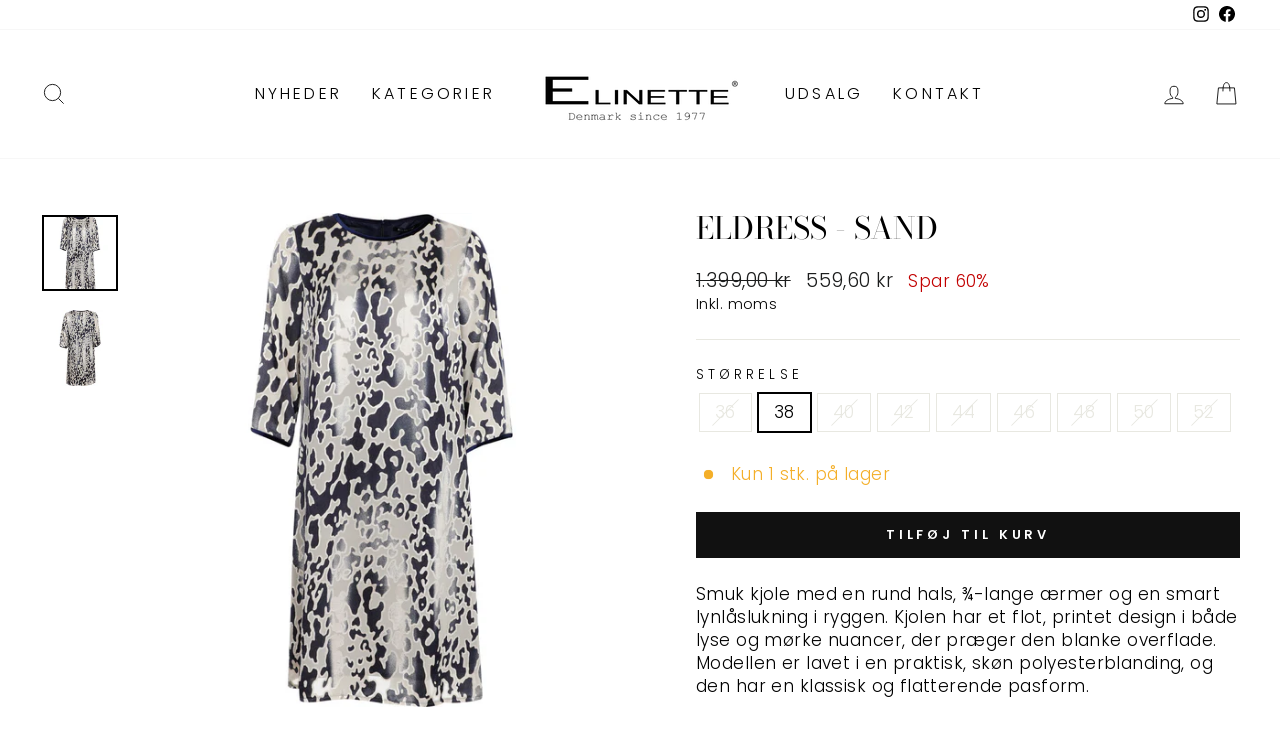

--- FILE ---
content_type: text/html; charset=utf-8
request_url: https://elinette.dk/products/el60457298-elinette-kjoler-sand
body_size: 74097
content:
<!doctype html>
<html class="no-js" lang="da" dir="ltr">
<head>

  
  <meta charset="utf-8">
  <meta http-equiv="X-UA-Compatible" content="IE=edge,chrome=1">
  <meta name="viewport" content="width=device-width,initial-scale=1">
  <meta name="theme-color" content="#111111">
  <link rel="canonical" href="https://elinette.dk/products/el60457298-elinette-kjoler-sand">
  <link rel="preconnect" href="https://cdn.shopify.com">
  <link rel="preconnect" href="https://fonts.shopifycdn.com">
  <link rel="dns-prefetch" href="https://productreviews.shopifycdn.com">
  <link rel="dns-prefetch" href="https://ajax.googleapis.com">
  <link rel="dns-prefetch" href="https://maps.googleapis.com">
  <link rel="dns-prefetch" href="https://maps.gstatic.com"><!-- Google Tag Manager -->
<script>(function(w,d,s,l,i){w[l]=w[l]||[];w[l].push({'gtm.start':
new Date().getTime(),event:'gtm.js'});var f=d.getElementsByTagName(s)[0],
j=d.createElement(s),dl=l!='dataLayer'?'&l='+l:'';j.async=true;j.src=
'https://www.googletagmanager.com/gtm.js?id='+i+dl;f.parentNode.insertBefore(j,f);
})(window,document,'script','dataLayer','GTM-MK89SQ3');</script>
<!-- End Google Tag Manager --><title>ELDress - Sand
&ndash; Elinette
</title>
<meta name="description" content="Smuk kjole med en rund hals, ¾-lange ærmer og en smart lynlåslukning i ryggen. Kjolen har et flot, printet design i både lyse og mørke nuancer, der præger den blanke overflade. Modellen er lavet i en praktisk, skøn polyesterblanding, og den har en klassisk og flatterende pasform.Med den rette styling er kjolen ideel ti"><style>.main_popup_div{width:33%;}@media (max-width: 420px){.main_popup_div{width:70%;}}</style><div class="wk_show_rules_popups" style="top: 0;left: 0;position: absolute;z-index: 1000;background-color: aliceblue;opacity: 1;bottom: 0;right: 0;display: none;"> <div class="main_popup_div" style="position: fixed;background-color: #fff;margin: 0 auto;top: 15%;border: 2px solid #fff;border-radius: 7px;z-index: 2000;/* border: 2px solid #999; */padding: 10px;box-shadow: 2px 2px 7px;left: 0;right: 0;"><div onclick="closePopup()" class="" data-dismiss="cs-error" style="text-align: right;margin-bottom: 25px;font-weight: 900;cursor: pointer;margin-right: 20px;"><img src="https://gift-on-order.webkul.com/shopify-gift-onorder/img/icon-close.svg"></div><div class=""><div class="" style="text-align: center;margin-bottom: 30px;font-family: Work Sans, sans-serif;"><img src="[data-uri]" style="max-width: 50%;max-height: 250px;"><div class="" style="font-weight: 500;font-size: 22px;color: #333333;text-align: center;word-break: break-word;">Få en gratis gave</div><div class="" style="font-weight: 300;font-size: 16px;color: #333333;text-align: center;margin: 0 auto;width: 80%;padding: 10px 0px;word-break: break-word;">Køb for minimum 999,- og vælge en gratis gave i kurven fra Meraki</div><a href="../pages/gift-rules"><button class="btn" style="background: #7796A8;font-weight: 600;font-size: 14px;color: #FFFFFF;text-align: center;padding: 12px 20px;" onclick="closePopup()">Find din gave </button></a></div></div></div></div><script>display_popup =localStorage.getItem("wk_gift_order_popup");if(display_popup == "close"){close_data = document.getElementsByClassName("wk_show_rules_popups");close_data[0].style.display = "none";}function closePopup() {close_data = document.getElementsByClassName("wk_show_rules_popups");close_data[0].style.display = "none";localStorage.setItem("wk_gift_order_popup", "close");}</script>
<meta property="og:site_name" content="Elinette">
  <meta property="og:url" content="https://elinette.dk/products/el60457298-elinette-kjoler-sand">
  <meta property="og:title" content="ELDress - Sand">
  <meta property="og:type" content="product">
  <meta property="og:description" content="Smuk kjole med en rund hals, ¾-lange ærmer og en smart lynlåslukning i ryggen. Kjolen har et flot, printet design i både lyse og mørke nuancer, der præger den blanke overflade. Modellen er lavet i en praktisk, skøn polyesterblanding, og den har en klassisk og flatterende pasform.Med den rette styling er kjolen ideel ti"><meta property="og:image" content="http://elinette.dk/cdn/shop/files/ELDress-Kjoler-EL6045.7298-1005_Sand.jpg?v=1734005219">
    <meta property="og:image:secure_url" content="https://elinette.dk/cdn/shop/files/ELDress-Kjoler-EL6045.7298-1005_Sand.jpg?v=1734005219">
    <meta property="og:image:width" content="1024">
    <meta property="og:image:height" content="1024"><meta name="twitter:site" content="@">
  <meta name="twitter:card" content="summary_large_image">
  <meta name="twitter:title" content="ELDress - Sand">
  <meta name="twitter:description" content="Smuk kjole med en rund hals, ¾-lange ærmer og en smart lynlåslukning i ryggen. Kjolen har et flot, printet design i både lyse og mørke nuancer, der præger den blanke overflade. Modellen er lavet i en praktisk, skøn polyesterblanding, og den har en klassisk og flatterende pasform.Med den rette styling er kjolen ideel ti">
<style data-shopify>@font-face {
  font-family: "Bodoni Moda";
  font-weight: 400;
  font-style: normal;
  font-display: swap;
  src: url("//elinette.dk/cdn/fonts/bodoni_moda/bodonimoda_n4.025af1859727a91866b3c708393a6dc972156491.woff2") format("woff2"),
       url("//elinette.dk/cdn/fonts/bodoni_moda/bodonimoda_n4.aebb4417dfed0dc5ec4a330249c3862add089916.woff") format("woff");
}

  @font-face {
  font-family: Poppins;
  font-weight: 300;
  font-style: normal;
  font-display: swap;
  src: url("//elinette.dk/cdn/fonts/poppins/poppins_n3.05f58335c3209cce17da4f1f1ab324ebe2982441.woff2") format("woff2"),
       url("//elinette.dk/cdn/fonts/poppins/poppins_n3.6971368e1f131d2c8ff8e3a44a36b577fdda3ff5.woff") format("woff");
}


  @font-face {
  font-family: Poppins;
  font-weight: 600;
  font-style: normal;
  font-display: swap;
  src: url("//elinette.dk/cdn/fonts/poppins/poppins_n6.aa29d4918bc243723d56b59572e18228ed0786f6.woff2") format("woff2"),
       url("//elinette.dk/cdn/fonts/poppins/poppins_n6.5f815d845fe073750885d5b7e619ee00e8111208.woff") format("woff");
}

  @font-face {
  font-family: Poppins;
  font-weight: 300;
  font-style: italic;
  font-display: swap;
  src: url("//elinette.dk/cdn/fonts/poppins/poppins_i3.8536b4423050219f608e17f134fe9ea3b01ed890.woff2") format("woff2"),
       url("//elinette.dk/cdn/fonts/poppins/poppins_i3.0f4433ada196bcabf726ed78f8e37e0995762f7f.woff") format("woff");
}

  @font-face {
  font-family: Poppins;
  font-weight: 600;
  font-style: italic;
  font-display: swap;
  src: url("//elinette.dk/cdn/fonts/poppins/poppins_i6.bb8044d6203f492888d626dafda3c2999253e8e9.woff2") format("woff2"),
       url("//elinette.dk/cdn/fonts/poppins/poppins_i6.e233dec1a61b1e7dead9f920159eda42280a02c3.woff") format("woff");
}

</style><link href="//elinette.dk/cdn/shop/t/4/assets/theme.css?v=49766892414946355021708350659" rel="stylesheet" type="text/css" media="all" />
<style data-shopify>:root {
    --typeHeaderPrimary: "Bodoni Moda";
    --typeHeaderFallback: serif;
    --typeHeaderSize: 36px;
    --typeHeaderWeight: 400;
    --typeHeaderLineHeight: 1;
    --typeHeaderSpacing: 0.0em;

    --typeBasePrimary:Poppins;
    --typeBaseFallback:sans-serif;
    --typeBaseSize: 17px;
    --typeBaseWeight: 300;
    --typeBaseSpacing: 0.025em;
    --typeBaseLineHeight: 1.4;

    --typeCollectionTitle: 20px;

    --iconWeight: 2px;
    --iconLinecaps: miter;

    
      --buttonRadius: 0px;
    

    --colorGridOverlayOpacity: 0.1;
  }

  .placeholder-content {
    background-image: linear-gradient(100deg, #ffffff 40%, #f7f7f7 63%, #ffffff 79%);
  }</style><!-- Global site tag (gtag.js) - Google Ads: 10943716426 -->
<script async src="https://www.googletagmanager.com/gtag/js?id=AW-10943716426"></script>
<script>
  window.dataLayer = window.dataLayer || [];
  function gtag(){dataLayer.push(arguments);}
  gtag('js', new Date());

  gtag('config', 'AW-10943716426');
</script>
  
  <script>
    document.documentElement.className = document.documentElement.className.replace('no-js', 'js');

    window.theme = window.theme || {};
    theme.routes = {
      home: "/",
      cart: "/cart.js",
      cartPage: "/cart",
      cartAdd: "/cart/add.js",
      cartChange: "/cart/change.js",
      search: "/search"
    };
    theme.strings = {
      soldOut: "Udsolgt",
      unavailable: "Utilgængelig",
      inStockLabel: "På lager",
      stockLabel: "Kun [count] stk. på lager",
      willNotShipUntil: "Klar til afsendelse [date]",
      willBeInStockAfter: "På lager d. [date]",
      waitingForStock: "Et nyt parti er på vej",
      savePrice: "Spar [saved_amount]",
      cartEmpty: "Din kurv er tom",
      cartTermsConfirmation: "Du skal acceptere \u0026lt;a href=\u0026#39;{{ https:\/\/hjemmeside.dk\/pages\/handelsbetingelser }}\u0026#39; target=blank\u0026#39;\u0026gt; handelsbetingelserne\u0026lt;\/a\u0026gt;",
      searchCollections: "Kategorier",
      searchPages: "Sider",
      searchArticles: "Artikel"
    };
    theme.settings = {
      dynamicVariantsEnable: true,
      cartType: "page",
      isCustomerTemplate: false,
      moneyFormat: "{{amount_with_comma_separator}} kr",
      saveType: "percent",
      productImageSize: "portrait",
      productImageCover: false,
      predictiveSearch: true,
      predictiveSearchType: "product,article,page,collection",
      quickView: false,
      themeName: 'Impulse',
      themeVersion: "5.5.1"
    };
  </script>

  <script>window.performance && window.performance.mark && window.performance.mark('shopify.content_for_header.start');</script><meta id="shopify-digital-wallet" name="shopify-digital-wallet" content="/56643092541/digital_wallets/dialog">
<link rel="alternate" type="application/json+oembed" href="https://elinette.dk/products/el60457298-elinette-kjoler-sand.oembed">
<script async="async" src="/checkouts/internal/preloads.js?locale=da-DK"></script>
<script id="shopify-features" type="application/json">{"accessToken":"a7962247e9ee82979c3e4c17594a11c5","betas":["rich-media-storefront-analytics"],"domain":"elinette.dk","predictiveSearch":true,"shopId":56643092541,"locale":"da"}</script>
<script>var Shopify = Shopify || {};
Shopify.shop = "elinette.myshopify.com";
Shopify.locale = "da";
Shopify.currency = {"active":"DKK","rate":"1.0"};
Shopify.country = "DK";
Shopify.theme = {"name":"24 spring \/ summer","id":159181930822,"schema_name":"Impulse","schema_version":"5.5.1","theme_store_id":857,"role":"main"};
Shopify.theme.handle = "null";
Shopify.theme.style = {"id":null,"handle":null};
Shopify.cdnHost = "elinette.dk/cdn";
Shopify.routes = Shopify.routes || {};
Shopify.routes.root = "/";</script>
<script type="module">!function(o){(o.Shopify=o.Shopify||{}).modules=!0}(window);</script>
<script>!function(o){function n(){var o=[];function n(){o.push(Array.prototype.slice.apply(arguments))}return n.q=o,n}var t=o.Shopify=o.Shopify||{};t.loadFeatures=n(),t.autoloadFeatures=n()}(window);</script>
<script id="shop-js-analytics" type="application/json">{"pageType":"product"}</script>
<script defer="defer" async type="module" src="//elinette.dk/cdn/shopifycloud/shop-js/modules/v2/client.init-shop-cart-sync_ByjAFD2B.da.esm.js"></script>
<script defer="defer" async type="module" src="//elinette.dk/cdn/shopifycloud/shop-js/modules/v2/chunk.common_D-UimmQe.esm.js"></script>
<script defer="defer" async type="module" src="//elinette.dk/cdn/shopifycloud/shop-js/modules/v2/chunk.modal_C_zrfWbZ.esm.js"></script>
<script type="module">
  await import("//elinette.dk/cdn/shopifycloud/shop-js/modules/v2/client.init-shop-cart-sync_ByjAFD2B.da.esm.js");
await import("//elinette.dk/cdn/shopifycloud/shop-js/modules/v2/chunk.common_D-UimmQe.esm.js");
await import("//elinette.dk/cdn/shopifycloud/shop-js/modules/v2/chunk.modal_C_zrfWbZ.esm.js");

  window.Shopify.SignInWithShop?.initShopCartSync?.({"fedCMEnabled":true,"windoidEnabled":true});

</script>
<script>(function() {
  var isLoaded = false;
  function asyncLoad() {
    if (isLoaded) return;
    isLoaded = true;
    var urls = ["https:\/\/ext.spinwheelapp.com\/external\/v1\/7cfcda2293b650ee\/spps.js?shop=elinette.myshopify.com","https:\/\/static.klaviyo.com\/onsite\/js\/UQBtw5\/klaviyo.js?company_id=UQBtw5\u0026shop=elinette.myshopify.com"];
    for (var i = 0; i < urls.length; i++) {
      var s = document.createElement('script');
      s.type = 'text/javascript';
      s.async = true;
      s.src = urls[i];
      var x = document.getElementsByTagName('script')[0];
      x.parentNode.insertBefore(s, x);
    }
  };
  if(window.attachEvent) {
    window.attachEvent('onload', asyncLoad);
  } else {
    window.addEventListener('load', asyncLoad, false);
  }
})();</script>
<script id="__st">var __st={"a":56643092541,"offset":3600,"reqid":"61ff1b2b-d50c-4ef3-a098-d67eb126a5d6-1769317255","pageurl":"elinette.dk\/products\/el60457298-elinette-kjoler-sand","u":"7a8ebb358117","p":"product","rtyp":"product","rid":14818093990214};</script>
<script>window.ShopifyPaypalV4VisibilityTracking = true;</script>
<script id="captcha-bootstrap">!function(){'use strict';const t='contact',e='account',n='new_comment',o=[[t,t],['blogs',n],['comments',n],[t,'customer']],c=[[e,'customer_login'],[e,'guest_login'],[e,'recover_customer_password'],[e,'create_customer']],r=t=>t.map((([t,e])=>`form[action*='/${t}']:not([data-nocaptcha='true']) input[name='form_type'][value='${e}']`)).join(','),a=t=>()=>t?[...document.querySelectorAll(t)].map((t=>t.form)):[];function s(){const t=[...o],e=r(t);return a(e)}const i='password',u='form_key',d=['recaptcha-v3-token','g-recaptcha-response','h-captcha-response',i],f=()=>{try{return window.sessionStorage}catch{return}},m='__shopify_v',_=t=>t.elements[u];function p(t,e,n=!1){try{const o=window.sessionStorage,c=JSON.parse(o.getItem(e)),{data:r}=function(t){const{data:e,action:n}=t;return t[m]||n?{data:e,action:n}:{data:t,action:n}}(c);for(const[e,n]of Object.entries(r))t.elements[e]&&(t.elements[e].value=n);n&&o.removeItem(e)}catch(o){console.error('form repopulation failed',{error:o})}}const l='form_type',E='cptcha';function T(t){t.dataset[E]=!0}const w=window,h=w.document,L='Shopify',v='ce_forms',y='captcha';let A=!1;((t,e)=>{const n=(g='f06e6c50-85a8-45c8-87d0-21a2b65856fe',I='https://cdn.shopify.com/shopifycloud/storefront-forms-hcaptcha/ce_storefront_forms_captcha_hcaptcha.v1.5.2.iife.js',D={infoText:'Beskyttet af hCaptcha',privacyText:'Beskyttelse af persondata',termsText:'Vilkår'},(t,e,n)=>{const o=w[L][v],c=o.bindForm;if(c)return c(t,g,e,D).then(n);var r;o.q.push([[t,g,e,D],n]),r=I,A||(h.body.append(Object.assign(h.createElement('script'),{id:'captcha-provider',async:!0,src:r})),A=!0)});var g,I,D;w[L]=w[L]||{},w[L][v]=w[L][v]||{},w[L][v].q=[],w[L][y]=w[L][y]||{},w[L][y].protect=function(t,e){n(t,void 0,e),T(t)},Object.freeze(w[L][y]),function(t,e,n,w,h,L){const[v,y,A,g]=function(t,e,n){const i=e?o:[],u=t?c:[],d=[...i,...u],f=r(d),m=r(i),_=r(d.filter((([t,e])=>n.includes(e))));return[a(f),a(m),a(_),s()]}(w,h,L),I=t=>{const e=t.target;return e instanceof HTMLFormElement?e:e&&e.form},D=t=>v().includes(t);t.addEventListener('submit',(t=>{const e=I(t);if(!e)return;const n=D(e)&&!e.dataset.hcaptchaBound&&!e.dataset.recaptchaBound,o=_(e),c=g().includes(e)&&(!o||!o.value);(n||c)&&t.preventDefault(),c&&!n&&(function(t){try{if(!f())return;!function(t){const e=f();if(!e)return;const n=_(t);if(!n)return;const o=n.value;o&&e.removeItem(o)}(t);const e=Array.from(Array(32),(()=>Math.random().toString(36)[2])).join('');!function(t,e){_(t)||t.append(Object.assign(document.createElement('input'),{type:'hidden',name:u})),t.elements[u].value=e}(t,e),function(t,e){const n=f();if(!n)return;const o=[...t.querySelectorAll(`input[type='${i}']`)].map((({name:t})=>t)),c=[...d,...o],r={};for(const[a,s]of new FormData(t).entries())c.includes(a)||(r[a]=s);n.setItem(e,JSON.stringify({[m]:1,action:t.action,data:r}))}(t,e)}catch(e){console.error('failed to persist form',e)}}(e),e.submit())}));const S=(t,e)=>{t&&!t.dataset[E]&&(n(t,e.some((e=>e===t))),T(t))};for(const o of['focusin','change'])t.addEventListener(o,(t=>{const e=I(t);D(e)&&S(e,y())}));const B=e.get('form_key'),M=e.get(l),P=B&&M;t.addEventListener('DOMContentLoaded',(()=>{const t=y();if(P)for(const e of t)e.elements[l].value===M&&p(e,B);[...new Set([...A(),...v().filter((t=>'true'===t.dataset.shopifyCaptcha))])].forEach((e=>S(e,t)))}))}(h,new URLSearchParams(w.location.search),n,t,e,['guest_login'])})(!0,!0)}();</script>
<script integrity="sha256-4kQ18oKyAcykRKYeNunJcIwy7WH5gtpwJnB7kiuLZ1E=" data-source-attribution="shopify.loadfeatures" defer="defer" src="//elinette.dk/cdn/shopifycloud/storefront/assets/storefront/load_feature-a0a9edcb.js" crossorigin="anonymous"></script>
<script data-source-attribution="shopify.dynamic_checkout.dynamic.init">var Shopify=Shopify||{};Shopify.PaymentButton=Shopify.PaymentButton||{isStorefrontPortableWallets:!0,init:function(){window.Shopify.PaymentButton.init=function(){};var t=document.createElement("script");t.src="https://elinette.dk/cdn/shopifycloud/portable-wallets/latest/portable-wallets.da.js",t.type="module",document.head.appendChild(t)}};
</script>
<script data-source-attribution="shopify.dynamic_checkout.buyer_consent">
  function portableWalletsHideBuyerConsent(e){var t=document.getElementById("shopify-buyer-consent"),n=document.getElementById("shopify-subscription-policy-button");t&&n&&(t.classList.add("hidden"),t.setAttribute("aria-hidden","true"),n.removeEventListener("click",e))}function portableWalletsShowBuyerConsent(e){var t=document.getElementById("shopify-buyer-consent"),n=document.getElementById("shopify-subscription-policy-button");t&&n&&(t.classList.remove("hidden"),t.removeAttribute("aria-hidden"),n.addEventListener("click",e))}window.Shopify?.PaymentButton&&(window.Shopify.PaymentButton.hideBuyerConsent=portableWalletsHideBuyerConsent,window.Shopify.PaymentButton.showBuyerConsent=portableWalletsShowBuyerConsent);
</script>
<script data-source-attribution="shopify.dynamic_checkout.cart.bootstrap">document.addEventListener("DOMContentLoaded",(function(){function t(){return document.querySelector("shopify-accelerated-checkout-cart, shopify-accelerated-checkout")}if(t())Shopify.PaymentButton.init();else{new MutationObserver((function(e,n){t()&&(Shopify.PaymentButton.init(),n.disconnect())})).observe(document.body,{childList:!0,subtree:!0})}}));
</script>
<script id='scb4127' type='text/javascript' async='' src='https://elinette.dk/cdn/shopifycloud/privacy-banner/storefront-banner.js'></script>
<script>window.performance && window.performance.mark && window.performance.mark('shopify.content_for_header.end');</script>

  <script src="//elinette.dk/cdn/shop/t/4/assets/vendor-scripts-v11.js" defer="defer"></script><script src="//elinette.dk/cdn/shop/t/4/assets/theme.js?v=73919090392639134601708350567" defer="defer"></script><!-- Cookie information -->

 
<script>
var cookie_script = document.createElement('script');
cookie_script.setAttribute('src','https://policy.app.cookieinformation.com/uc.js');
cookie_script.setAttribute('data-culture', 'DA');
cookie_script.id = 'CookieConsent';
document.head.appendChild(cookie_script);
 
 

window.addEventListener('CookieInformationConsentGiven', function (event) { if (CookieInformation.getConsentGivenFor('cookie_cat_statistic') && CookieInformation.getConsentGivenFor('cookie_cat_marketing')) {
window.Shopify.customerPrivacy.setTrackingConsent(true, function(e){
 
console.log("Set Tracking Consent", true);
});
}else{
window.Shopify.customerPrivacy.setTrackingConsent(false, function(e){
 
console.log("Set Tracking Consent", false);
});
}
}, false);
 
</script>
<link href="https://monorail-edge.shopifysvc.com" rel="dns-prefetch">
<script>(function(){if ("sendBeacon" in navigator && "performance" in window) {try {var session_token_from_headers = performance.getEntriesByType('navigation')[0].serverTiming.find(x => x.name == '_s').description;} catch {var session_token_from_headers = undefined;}var session_cookie_matches = document.cookie.match(/_shopify_s=([^;]*)/);var session_token_from_cookie = session_cookie_matches && session_cookie_matches.length === 2 ? session_cookie_matches[1] : "";var session_token = session_token_from_headers || session_token_from_cookie || "";function handle_abandonment_event(e) {var entries = performance.getEntries().filter(function(entry) {return /monorail-edge.shopifysvc.com/.test(entry.name);});if (!window.abandonment_tracked && entries.length === 0) {window.abandonment_tracked = true;var currentMs = Date.now();var navigation_start = performance.timing.navigationStart;var payload = {shop_id: 56643092541,url: window.location.href,navigation_start,duration: currentMs - navigation_start,session_token,page_type: "product"};window.navigator.sendBeacon("https://monorail-edge.shopifysvc.com/v1/produce", JSON.stringify({schema_id: "online_store_buyer_site_abandonment/1.1",payload: payload,metadata: {event_created_at_ms: currentMs,event_sent_at_ms: currentMs}}));}}window.addEventListener('pagehide', handle_abandonment_event);}}());</script>
<script id="web-pixels-manager-setup">(function e(e,d,r,n,o){if(void 0===o&&(o={}),!Boolean(null===(a=null===(i=window.Shopify)||void 0===i?void 0:i.analytics)||void 0===a?void 0:a.replayQueue)){var i,a;window.Shopify=window.Shopify||{};var t=window.Shopify;t.analytics=t.analytics||{};var s=t.analytics;s.replayQueue=[],s.publish=function(e,d,r){return s.replayQueue.push([e,d,r]),!0};try{self.performance.mark("wpm:start")}catch(e){}var l=function(){var e={modern:/Edge?\/(1{2}[4-9]|1[2-9]\d|[2-9]\d{2}|\d{4,})\.\d+(\.\d+|)|Firefox\/(1{2}[4-9]|1[2-9]\d|[2-9]\d{2}|\d{4,})\.\d+(\.\d+|)|Chrom(ium|e)\/(9{2}|\d{3,})\.\d+(\.\d+|)|(Maci|X1{2}).+ Version\/(15\.\d+|(1[6-9]|[2-9]\d|\d{3,})\.\d+)([,.]\d+|)( \(\w+\)|)( Mobile\/\w+|) Safari\/|Chrome.+OPR\/(9{2}|\d{3,})\.\d+\.\d+|(CPU[ +]OS|iPhone[ +]OS|CPU[ +]iPhone|CPU IPhone OS|CPU iPad OS)[ +]+(15[._]\d+|(1[6-9]|[2-9]\d|\d{3,})[._]\d+)([._]\d+|)|Android:?[ /-](13[3-9]|1[4-9]\d|[2-9]\d{2}|\d{4,})(\.\d+|)(\.\d+|)|Android.+Firefox\/(13[5-9]|1[4-9]\d|[2-9]\d{2}|\d{4,})\.\d+(\.\d+|)|Android.+Chrom(ium|e)\/(13[3-9]|1[4-9]\d|[2-9]\d{2}|\d{4,})\.\d+(\.\d+|)|SamsungBrowser\/([2-9]\d|\d{3,})\.\d+/,legacy:/Edge?\/(1[6-9]|[2-9]\d|\d{3,})\.\d+(\.\d+|)|Firefox\/(5[4-9]|[6-9]\d|\d{3,})\.\d+(\.\d+|)|Chrom(ium|e)\/(5[1-9]|[6-9]\d|\d{3,})\.\d+(\.\d+|)([\d.]+$|.*Safari\/(?![\d.]+ Edge\/[\d.]+$))|(Maci|X1{2}).+ Version\/(10\.\d+|(1[1-9]|[2-9]\d|\d{3,})\.\d+)([,.]\d+|)( \(\w+\)|)( Mobile\/\w+|) Safari\/|Chrome.+OPR\/(3[89]|[4-9]\d|\d{3,})\.\d+\.\d+|(CPU[ +]OS|iPhone[ +]OS|CPU[ +]iPhone|CPU IPhone OS|CPU iPad OS)[ +]+(10[._]\d+|(1[1-9]|[2-9]\d|\d{3,})[._]\d+)([._]\d+|)|Android:?[ /-](13[3-9]|1[4-9]\d|[2-9]\d{2}|\d{4,})(\.\d+|)(\.\d+|)|Mobile Safari.+OPR\/([89]\d|\d{3,})\.\d+\.\d+|Android.+Firefox\/(13[5-9]|1[4-9]\d|[2-9]\d{2}|\d{4,})\.\d+(\.\d+|)|Android.+Chrom(ium|e)\/(13[3-9]|1[4-9]\d|[2-9]\d{2}|\d{4,})\.\d+(\.\d+|)|Android.+(UC? ?Browser|UCWEB|U3)[ /]?(15\.([5-9]|\d{2,})|(1[6-9]|[2-9]\d|\d{3,})\.\d+)\.\d+|SamsungBrowser\/(5\.\d+|([6-9]|\d{2,})\.\d+)|Android.+MQ{2}Browser\/(14(\.(9|\d{2,})|)|(1[5-9]|[2-9]\d|\d{3,})(\.\d+|))(\.\d+|)|K[Aa][Ii]OS\/(3\.\d+|([4-9]|\d{2,})\.\d+)(\.\d+|)/},d=e.modern,r=e.legacy,n=navigator.userAgent;return n.match(d)?"modern":n.match(r)?"legacy":"unknown"}(),u="modern"===l?"modern":"legacy",c=(null!=n?n:{modern:"",legacy:""})[u],f=function(e){return[e.baseUrl,"/wpm","/b",e.hashVersion,"modern"===e.buildTarget?"m":"l",".js"].join("")}({baseUrl:d,hashVersion:r,buildTarget:u}),m=function(e){var d=e.version,r=e.bundleTarget,n=e.surface,o=e.pageUrl,i=e.monorailEndpoint;return{emit:function(e){var a=e.status,t=e.errorMsg,s=(new Date).getTime(),l=JSON.stringify({metadata:{event_sent_at_ms:s},events:[{schema_id:"web_pixels_manager_load/3.1",payload:{version:d,bundle_target:r,page_url:o,status:a,surface:n,error_msg:t},metadata:{event_created_at_ms:s}}]});if(!i)return console&&console.warn&&console.warn("[Web Pixels Manager] No Monorail endpoint provided, skipping logging."),!1;try{return self.navigator.sendBeacon.bind(self.navigator)(i,l)}catch(e){}var u=new XMLHttpRequest;try{return u.open("POST",i,!0),u.setRequestHeader("Content-Type","text/plain"),u.send(l),!0}catch(e){return console&&console.warn&&console.warn("[Web Pixels Manager] Got an unhandled error while logging to Monorail."),!1}}}}({version:r,bundleTarget:l,surface:e.surface,pageUrl:self.location.href,monorailEndpoint:e.monorailEndpoint});try{o.browserTarget=l,function(e){var d=e.src,r=e.async,n=void 0===r||r,o=e.onload,i=e.onerror,a=e.sri,t=e.scriptDataAttributes,s=void 0===t?{}:t,l=document.createElement("script"),u=document.querySelector("head"),c=document.querySelector("body");if(l.async=n,l.src=d,a&&(l.integrity=a,l.crossOrigin="anonymous"),s)for(var f in s)if(Object.prototype.hasOwnProperty.call(s,f))try{l.dataset[f]=s[f]}catch(e){}if(o&&l.addEventListener("load",o),i&&l.addEventListener("error",i),u)u.appendChild(l);else{if(!c)throw new Error("Did not find a head or body element to append the script");c.appendChild(l)}}({src:f,async:!0,onload:function(){if(!function(){var e,d;return Boolean(null===(d=null===(e=window.Shopify)||void 0===e?void 0:e.analytics)||void 0===d?void 0:d.initialized)}()){var d=window.webPixelsManager.init(e)||void 0;if(d){var r=window.Shopify.analytics;r.replayQueue.forEach((function(e){var r=e[0],n=e[1],o=e[2];d.publishCustomEvent(r,n,o)})),r.replayQueue=[],r.publish=d.publishCustomEvent,r.visitor=d.visitor,r.initialized=!0}}},onerror:function(){return m.emit({status:"failed",errorMsg:"".concat(f," has failed to load")})},sri:function(e){var d=/^sha384-[A-Za-z0-9+/=]+$/;return"string"==typeof e&&d.test(e)}(c)?c:"",scriptDataAttributes:o}),m.emit({status:"loading"})}catch(e){m.emit({status:"failed",errorMsg:(null==e?void 0:e.message)||"Unknown error"})}}})({shopId: 56643092541,storefrontBaseUrl: "https://elinette.dk",extensionsBaseUrl: "https://extensions.shopifycdn.com/cdn/shopifycloud/web-pixels-manager",monorailEndpoint: "https://monorail-edge.shopifysvc.com/unstable/produce_batch",surface: "storefront-renderer",enabledBetaFlags: ["2dca8a86"],webPixelsConfigList: [{"id":"3139109190","configuration":"{\"accountID\":\"UQBtw5\",\"webPixelConfig\":\"eyJlbmFibGVBZGRlZFRvQ2FydEV2ZW50cyI6IHRydWV9\"}","eventPayloadVersion":"v1","runtimeContext":"STRICT","scriptVersion":"524f6c1ee37bacdca7657a665bdca589","type":"APP","apiClientId":123074,"privacyPurposes":["ANALYTICS","MARKETING"],"dataSharingAdjustments":{"protectedCustomerApprovalScopes":["read_customer_address","read_customer_email","read_customer_name","read_customer_personal_data","read_customer_phone"]}},{"id":"962822470","configuration":"{\"config\":\"{\\\"pixel_id\\\":\\\"G-FD6G6EEQ8J\\\",\\\"gtag_events\\\":[{\\\"type\\\":\\\"purchase\\\",\\\"action_label\\\":\\\"G-FD6G6EEQ8J\\\"},{\\\"type\\\":\\\"page_view\\\",\\\"action_label\\\":\\\"G-FD6G6EEQ8J\\\"},{\\\"type\\\":\\\"view_item\\\",\\\"action_label\\\":\\\"G-FD6G6EEQ8J\\\"},{\\\"type\\\":\\\"search\\\",\\\"action_label\\\":\\\"G-FD6G6EEQ8J\\\"},{\\\"type\\\":\\\"add_to_cart\\\",\\\"action_label\\\":\\\"G-FD6G6EEQ8J\\\"},{\\\"type\\\":\\\"begin_checkout\\\",\\\"action_label\\\":\\\"G-FD6G6EEQ8J\\\"},{\\\"type\\\":\\\"add_payment_info\\\",\\\"action_label\\\":\\\"G-FD6G6EEQ8J\\\"}],\\\"enable_monitoring_mode\\\":false}\"}","eventPayloadVersion":"v1","runtimeContext":"OPEN","scriptVersion":"b2a88bafab3e21179ed38636efcd8a93","type":"APP","apiClientId":1780363,"privacyPurposes":[],"dataSharingAdjustments":{"protectedCustomerApprovalScopes":["read_customer_address","read_customer_email","read_customer_name","read_customer_personal_data","read_customer_phone"]}},{"id":"shopify-app-pixel","configuration":"{}","eventPayloadVersion":"v1","runtimeContext":"STRICT","scriptVersion":"0450","apiClientId":"shopify-pixel","type":"APP","privacyPurposes":["ANALYTICS","MARKETING"]},{"id":"shopify-custom-pixel","eventPayloadVersion":"v1","runtimeContext":"LAX","scriptVersion":"0450","apiClientId":"shopify-pixel","type":"CUSTOM","privacyPurposes":["ANALYTICS","MARKETING"]}],isMerchantRequest: false,initData: {"shop":{"name":"Elinette","paymentSettings":{"currencyCode":"DKK"},"myshopifyDomain":"elinette.myshopify.com","countryCode":"DK","storefrontUrl":"https:\/\/elinette.dk"},"customer":null,"cart":null,"checkout":null,"productVariants":[{"price":{"amount":559.6,"currencyCode":"DKK"},"product":{"title":"ELDress - Sand","vendor":"Elinette","id":"14818093990214","untranslatedTitle":"ELDress - Sand","url":"\/products\/el60457298-elinette-kjoler-sand","type":"Kjoler"},"id":"53821900947782","image":{"src":"\/\/elinette.dk\/cdn\/shop\/files\/ELDress-Kjoler-EL6045.7298-1005_Sand.jpg?v=1734005219"},"sku":"EL6045.7298\\1005\\36","title":"36","untranslatedTitle":"36"},{"price":{"amount":559.6,"currencyCode":"DKK"},"product":{"title":"ELDress - Sand","vendor":"Elinette","id":"14818093990214","untranslatedTitle":"ELDress - Sand","url":"\/products\/el60457298-elinette-kjoler-sand","type":"Kjoler"},"id":"53821900980550","image":{"src":"\/\/elinette.dk\/cdn\/shop\/files\/ELDress-Kjoler-EL6045.7298-1005_Sand.jpg?v=1734005219"},"sku":"EL6045.7298\\1005\\38","title":"38","untranslatedTitle":"38"},{"price":{"amount":559.6,"currencyCode":"DKK"},"product":{"title":"ELDress - Sand","vendor":"Elinette","id":"14818093990214","untranslatedTitle":"ELDress - Sand","url":"\/products\/el60457298-elinette-kjoler-sand","type":"Kjoler"},"id":"53821901013318","image":{"src":"\/\/elinette.dk\/cdn\/shop\/files\/ELDress-Kjoler-EL6045.7298-1005_Sand.jpg?v=1734005219"},"sku":"EL6045.7298\\1005\\40","title":"40","untranslatedTitle":"40"},{"price":{"amount":559.6,"currencyCode":"DKK"},"product":{"title":"ELDress - Sand","vendor":"Elinette","id":"14818093990214","untranslatedTitle":"ELDress - Sand","url":"\/products\/el60457298-elinette-kjoler-sand","type":"Kjoler"},"id":"53821901046086","image":{"src":"\/\/elinette.dk\/cdn\/shop\/files\/ELDress-Kjoler-EL6045.7298-1005_Sand.jpg?v=1734005219"},"sku":"EL6045.7298\\1005\\42","title":"42","untranslatedTitle":"42"},{"price":{"amount":559.6,"currencyCode":"DKK"},"product":{"title":"ELDress - Sand","vendor":"Elinette","id":"14818093990214","untranslatedTitle":"ELDress - Sand","url":"\/products\/el60457298-elinette-kjoler-sand","type":"Kjoler"},"id":"53821901078854","image":{"src":"\/\/elinette.dk\/cdn\/shop\/files\/ELDress-Kjoler-EL6045.7298-1005_Sand.jpg?v=1734005219"},"sku":"EL6045.7298\\1005\\44","title":"44","untranslatedTitle":"44"},{"price":{"amount":559.6,"currencyCode":"DKK"},"product":{"title":"ELDress - Sand","vendor":"Elinette","id":"14818093990214","untranslatedTitle":"ELDress - Sand","url":"\/products\/el60457298-elinette-kjoler-sand","type":"Kjoler"},"id":"53821901111622","image":{"src":"\/\/elinette.dk\/cdn\/shop\/files\/ELDress-Kjoler-EL6045.7298-1005_Sand.jpg?v=1734005219"},"sku":"EL6045.7298\\1005\\46","title":"46","untranslatedTitle":"46"},{"price":{"amount":559.6,"currencyCode":"DKK"},"product":{"title":"ELDress - Sand","vendor":"Elinette","id":"14818093990214","untranslatedTitle":"ELDress - Sand","url":"\/products\/el60457298-elinette-kjoler-sand","type":"Kjoler"},"id":"53821901144390","image":{"src":"\/\/elinette.dk\/cdn\/shop\/files\/ELDress-Kjoler-EL6045.7298-1005_Sand.jpg?v=1734005219"},"sku":"EL6045.7298\\1005\\48","title":"48","untranslatedTitle":"48"},{"price":{"amount":559.6,"currencyCode":"DKK"},"product":{"title":"ELDress - Sand","vendor":"Elinette","id":"14818093990214","untranslatedTitle":"ELDress - Sand","url":"\/products\/el60457298-elinette-kjoler-sand","type":"Kjoler"},"id":"53821901177158","image":{"src":"\/\/elinette.dk\/cdn\/shop\/files\/ELDress-Kjoler-EL6045.7298-1005_Sand.jpg?v=1734005219"},"sku":"EL6045.7298\\1005\\50","title":"50","untranslatedTitle":"50"},{"price":{"amount":559.6,"currencyCode":"DKK"},"product":{"title":"ELDress - Sand","vendor":"Elinette","id":"14818093990214","untranslatedTitle":"ELDress - Sand","url":"\/products\/el60457298-elinette-kjoler-sand","type":"Kjoler"},"id":"53821901209926","image":{"src":"\/\/elinette.dk\/cdn\/shop\/files\/ELDress-Kjoler-EL6045.7298-1005_Sand.jpg?v=1734005219"},"sku":"EL6045.7298\\1005\\52","title":"52","untranslatedTitle":"52"}],"purchasingCompany":null},},"https://elinette.dk/cdn","fcfee988w5aeb613cpc8e4bc33m6693e112",{"modern":"","legacy":""},{"shopId":"56643092541","storefrontBaseUrl":"https:\/\/elinette.dk","extensionBaseUrl":"https:\/\/extensions.shopifycdn.com\/cdn\/shopifycloud\/web-pixels-manager","surface":"storefront-renderer","enabledBetaFlags":"[\"2dca8a86\"]","isMerchantRequest":"false","hashVersion":"fcfee988w5aeb613cpc8e4bc33m6693e112","publish":"custom","events":"[[\"page_viewed\",{}],[\"product_viewed\",{\"productVariant\":{\"price\":{\"amount\":559.6,\"currencyCode\":\"DKK\"},\"product\":{\"title\":\"ELDress - Sand\",\"vendor\":\"Elinette\",\"id\":\"14818093990214\",\"untranslatedTitle\":\"ELDress - Sand\",\"url\":\"\/products\/el60457298-elinette-kjoler-sand\",\"type\":\"Kjoler\"},\"id\":\"53821900980550\",\"image\":{\"src\":\"\/\/elinette.dk\/cdn\/shop\/files\/ELDress-Kjoler-EL6045.7298-1005_Sand.jpg?v=1734005219\"},\"sku\":\"EL6045.7298\\\\1005\\\\38\",\"title\":\"38\",\"untranslatedTitle\":\"38\"}}]]"});</script><script>
  window.ShopifyAnalytics = window.ShopifyAnalytics || {};
  window.ShopifyAnalytics.meta = window.ShopifyAnalytics.meta || {};
  window.ShopifyAnalytics.meta.currency = 'DKK';
  var meta = {"product":{"id":14818093990214,"gid":"gid:\/\/shopify\/Product\/14818093990214","vendor":"Elinette","type":"Kjoler","handle":"el60457298-elinette-kjoler-sand","variants":[{"id":53821900947782,"price":55960,"name":"ELDress - Sand - 36","public_title":"36","sku":"EL6045.7298\\1005\\36"},{"id":53821900980550,"price":55960,"name":"ELDress - Sand - 38","public_title":"38","sku":"EL6045.7298\\1005\\38"},{"id":53821901013318,"price":55960,"name":"ELDress - Sand - 40","public_title":"40","sku":"EL6045.7298\\1005\\40"},{"id":53821901046086,"price":55960,"name":"ELDress - Sand - 42","public_title":"42","sku":"EL6045.7298\\1005\\42"},{"id":53821901078854,"price":55960,"name":"ELDress - Sand - 44","public_title":"44","sku":"EL6045.7298\\1005\\44"},{"id":53821901111622,"price":55960,"name":"ELDress - Sand - 46","public_title":"46","sku":"EL6045.7298\\1005\\46"},{"id":53821901144390,"price":55960,"name":"ELDress - Sand - 48","public_title":"48","sku":"EL6045.7298\\1005\\48"},{"id":53821901177158,"price":55960,"name":"ELDress - Sand - 50","public_title":"50","sku":"EL6045.7298\\1005\\50"},{"id":53821901209926,"price":55960,"name":"ELDress - Sand - 52","public_title":"52","sku":"EL6045.7298\\1005\\52"}],"remote":false},"page":{"pageType":"product","resourceType":"product","resourceId":14818093990214,"requestId":"61ff1b2b-d50c-4ef3-a098-d67eb126a5d6-1769317255"}};
  for (var attr in meta) {
    window.ShopifyAnalytics.meta[attr] = meta[attr];
  }
</script>
<script class="analytics">
  (function () {
    var customDocumentWrite = function(content) {
      var jquery = null;

      if (window.jQuery) {
        jquery = window.jQuery;
      } else if (window.Checkout && window.Checkout.$) {
        jquery = window.Checkout.$;
      }

      if (jquery) {
        jquery('body').append(content);
      }
    };

    var hasLoggedConversion = function(token) {
      if (token) {
        return document.cookie.indexOf('loggedConversion=' + token) !== -1;
      }
      return false;
    }

    var setCookieIfConversion = function(token) {
      if (token) {
        var twoMonthsFromNow = new Date(Date.now());
        twoMonthsFromNow.setMonth(twoMonthsFromNow.getMonth() + 2);

        document.cookie = 'loggedConversion=' + token + '; expires=' + twoMonthsFromNow;
      }
    }

    var trekkie = window.ShopifyAnalytics.lib = window.trekkie = window.trekkie || [];
    if (trekkie.integrations) {
      return;
    }
    trekkie.methods = [
      'identify',
      'page',
      'ready',
      'track',
      'trackForm',
      'trackLink'
    ];
    trekkie.factory = function(method) {
      return function() {
        var args = Array.prototype.slice.call(arguments);
        args.unshift(method);
        trekkie.push(args);
        return trekkie;
      };
    };
    for (var i = 0; i < trekkie.methods.length; i++) {
      var key = trekkie.methods[i];
      trekkie[key] = trekkie.factory(key);
    }
    trekkie.load = function(config) {
      trekkie.config = config || {};
      trekkie.config.initialDocumentCookie = document.cookie;
      var first = document.getElementsByTagName('script')[0];
      var script = document.createElement('script');
      script.type = 'text/javascript';
      script.onerror = function(e) {
        var scriptFallback = document.createElement('script');
        scriptFallback.type = 'text/javascript';
        scriptFallback.onerror = function(error) {
                var Monorail = {
      produce: function produce(monorailDomain, schemaId, payload) {
        var currentMs = new Date().getTime();
        var event = {
          schema_id: schemaId,
          payload: payload,
          metadata: {
            event_created_at_ms: currentMs,
            event_sent_at_ms: currentMs
          }
        };
        return Monorail.sendRequest("https://" + monorailDomain + "/v1/produce", JSON.stringify(event));
      },
      sendRequest: function sendRequest(endpointUrl, payload) {
        // Try the sendBeacon API
        if (window && window.navigator && typeof window.navigator.sendBeacon === 'function' && typeof window.Blob === 'function' && !Monorail.isIos12()) {
          var blobData = new window.Blob([payload], {
            type: 'text/plain'
          });

          if (window.navigator.sendBeacon(endpointUrl, blobData)) {
            return true;
          } // sendBeacon was not successful

        } // XHR beacon

        var xhr = new XMLHttpRequest();

        try {
          xhr.open('POST', endpointUrl);
          xhr.setRequestHeader('Content-Type', 'text/plain');
          xhr.send(payload);
        } catch (e) {
          console.log(e);
        }

        return false;
      },
      isIos12: function isIos12() {
        return window.navigator.userAgent.lastIndexOf('iPhone; CPU iPhone OS 12_') !== -1 || window.navigator.userAgent.lastIndexOf('iPad; CPU OS 12_') !== -1;
      }
    };
    Monorail.produce('monorail-edge.shopifysvc.com',
      'trekkie_storefront_load_errors/1.1',
      {shop_id: 56643092541,
      theme_id: 159181930822,
      app_name: "storefront",
      context_url: window.location.href,
      source_url: "//elinette.dk/cdn/s/trekkie.storefront.8d95595f799fbf7e1d32231b9a28fd43b70c67d3.min.js"});

        };
        scriptFallback.async = true;
        scriptFallback.src = '//elinette.dk/cdn/s/trekkie.storefront.8d95595f799fbf7e1d32231b9a28fd43b70c67d3.min.js';
        first.parentNode.insertBefore(scriptFallback, first);
      };
      script.async = true;
      script.src = '//elinette.dk/cdn/s/trekkie.storefront.8d95595f799fbf7e1d32231b9a28fd43b70c67d3.min.js';
      first.parentNode.insertBefore(script, first);
    };
    trekkie.load(
      {"Trekkie":{"appName":"storefront","development":false,"defaultAttributes":{"shopId":56643092541,"isMerchantRequest":null,"themeId":159181930822,"themeCityHash":"1000046322818356217","contentLanguage":"da","currency":"DKK","eventMetadataId":"62c804b4-d8b2-436c-abfc-a90b60f8e79b"},"isServerSideCookieWritingEnabled":true,"monorailRegion":"shop_domain","enabledBetaFlags":["65f19447"]},"Session Attribution":{},"S2S":{"facebookCapiEnabled":true,"source":"trekkie-storefront-renderer","apiClientId":580111}}
    );

    var loaded = false;
    trekkie.ready(function() {
      if (loaded) return;
      loaded = true;

      window.ShopifyAnalytics.lib = window.trekkie;

      var originalDocumentWrite = document.write;
      document.write = customDocumentWrite;
      try { window.ShopifyAnalytics.merchantGoogleAnalytics.call(this); } catch(error) {};
      document.write = originalDocumentWrite;

      window.ShopifyAnalytics.lib.page(null,{"pageType":"product","resourceType":"product","resourceId":14818093990214,"requestId":"61ff1b2b-d50c-4ef3-a098-d67eb126a5d6-1769317255","shopifyEmitted":true});

      var match = window.location.pathname.match(/checkouts\/(.+)\/(thank_you|post_purchase)/)
      var token = match? match[1]: undefined;
      if (!hasLoggedConversion(token)) {
        setCookieIfConversion(token);
        window.ShopifyAnalytics.lib.track("Viewed Product",{"currency":"DKK","variantId":53821900947782,"productId":14818093990214,"productGid":"gid:\/\/shopify\/Product\/14818093990214","name":"ELDress - Sand - 36","price":"559.60","sku":"EL6045.7298\\1005\\36","brand":"Elinette","variant":"36","category":"Kjoler","nonInteraction":true,"remote":false},undefined,undefined,{"shopifyEmitted":true});
      window.ShopifyAnalytics.lib.track("monorail:\/\/trekkie_storefront_viewed_product\/1.1",{"currency":"DKK","variantId":53821900947782,"productId":14818093990214,"productGid":"gid:\/\/shopify\/Product\/14818093990214","name":"ELDress - Sand - 36","price":"559.60","sku":"EL6045.7298\\1005\\36","brand":"Elinette","variant":"36","category":"Kjoler","nonInteraction":true,"remote":false,"referer":"https:\/\/elinette.dk\/products\/el60457298-elinette-kjoler-sand"});
      }
    });


        var eventsListenerScript = document.createElement('script');
        eventsListenerScript.async = true;
        eventsListenerScript.src = "//elinette.dk/cdn/shopifycloud/storefront/assets/shop_events_listener-3da45d37.js";
        document.getElementsByTagName('head')[0].appendChild(eventsListenerScript);

})();</script>
<script
  defer
  src="https://elinette.dk/cdn/shopifycloud/perf-kit/shopify-perf-kit-3.0.4.min.js"
  data-application="storefront-renderer"
  data-shop-id="56643092541"
  data-render-region="gcp-us-east1"
  data-page-type="product"
  data-theme-instance-id="159181930822"
  data-theme-name="Impulse"
  data-theme-version="5.5.1"
  data-monorail-region="shop_domain"
  data-resource-timing-sampling-rate="10"
  data-shs="true"
  data-shs-beacon="true"
  data-shs-export-with-fetch="true"
  data-shs-logs-sample-rate="1"
  data-shs-beacon-endpoint="https://elinette.dk/api/collect"
></script>
</head>

<body class="template-product" data-center-text="true" data-button_style="square" data-type_header_capitalize="true" data-type_headers_align_text="true" data-type_product_capitalize="true" data-swatch_style="round" >

  <a class="in-page-link visually-hidden skip-link" href="#MainContent">Gå til indhold</a>

  <div id="PageContainer" class="page-container">
    <div class="transition-body"><div id="shopify-section-header" class="shopify-section">

<div id="NavDrawer" class="drawer drawer--left">
  <div class="drawer__contents">
    <div class="drawer__fixed-header">
      <div class="drawer__header appear-animation appear-delay-1">
        <div class="h2 drawer__title"></div>
        <div class="drawer__close">
          <button type="button" class="drawer__close-button js-drawer-close">
            <svg aria-hidden="true" focusable="false" role="presentation" class="icon icon-close" viewBox="0 0 64 64"><path d="M19 17.61l27.12 27.13m0-27.12L19 44.74"/></svg>
            <span class="icon__fallback-text">Luk menu</span>
          </button>
        </div>
      </div>
    </div>
    <div class="drawer__scrollable">
      <ul class="mobile-nav" role="navigation" aria-label="Primary"><li class="mobile-nav__item appear-animation appear-delay-2"><a href="/collections/nyheder" class="mobile-nav__link mobile-nav__link--top-level">Nyheder</a></li><li class="mobile-nav__item appear-animation appear-delay-3"><div class="mobile-nav__has-sublist"><a href="/collections"
                    class="mobile-nav__link mobile-nav__link--top-level"
                    id="Label-collections2"
                    >
                    Kategorier
                  </a>
                  <div class="mobile-nav__toggle">
                    <button type="button"
                      aria-controls="Linklist-collections2"
                      aria-labelledby="Label-collections2"
                      class="collapsible-trigger collapsible--auto-height"><span class="collapsible-trigger__icon collapsible-trigger__icon--open" role="presentation">
  <svg aria-hidden="true" focusable="false" role="presentation" class="icon icon--wide icon-chevron-down" viewBox="0 0 28 16"><path d="M1.57 1.59l12.76 12.77L27.1 1.59" stroke-width="2" stroke="#000" fill="none" fill-rule="evenodd"/></svg>
</span>
</button>
                  </div></div><div id="Linklist-collections2"
                class="mobile-nav__sublist collapsible-content collapsible-content--all"
                >
                <div class="collapsible-content__inner">
                  <ul class="mobile-nav__sublist"><li class="mobile-nav__item">
                        <div class="mobile-nav__child-item"><a href="/collections/skjorter-bluser"
                              class="mobile-nav__link"
                              id="Sublabel-collections-skjorter-bluser1"
                              >
                              Skjorter &amp; bluser
                            </a></div></li><li class="mobile-nav__item">
                        <div class="mobile-nav__child-item"><a href="/collections/skjortebluser"
                              class="mobile-nav__link"
                              id="Sublabel-collections-skjortebluser2"
                              >
                              Skjortebluser
                            </a></div></li><li class="mobile-nav__item">
                        <div class="mobile-nav__child-item"><a href="/collections/t-shirts"
                              class="mobile-nav__link"
                              id="Sublabel-collections-t-shirts3"
                              >
                              T-shirts &amp; Toppe
                            </a></div></li><li class="mobile-nav__item">
                        <div class="mobile-nav__child-item"><a href="/collections/cardigan"
                              class="mobile-nav__link"
                              id="Sublabel-collections-cardigan4"
                              >
                              Cardigan
                            </a></div></li><li class="mobile-nav__item">
                        <div class="mobile-nav__child-item"><a href="/collections/kjoler"
                              class="mobile-nav__link"
                              id="Sublabel-collections-kjoler5"
                              >
                              Kjoler
                            </a></div></li><li class="mobile-nav__item">
                        <div class="mobile-nav__child-item"><a href="/collections/bukser"
                              class="mobile-nav__link"
                              id="Sublabel-collections-bukser6"
                              >
                              Bukser
                            </a></div></li><li class="mobile-nav__item">
                        <div class="mobile-nav__child-item"><a href="/collections/nederdele"
                              class="mobile-nav__link"
                              id="Sublabel-collections-nederdele7"
                              >
                              Nederdele
                            </a></div></li><li class="mobile-nav__item">
                        <div class="mobile-nav__child-item"><a href="/collections/blazer"
                              class="mobile-nav__link"
                              id="Sublabel-collections-blazer8"
                              >
                              Blazer
                            </a></div></li><li class="mobile-nav__item">
                        <div class="mobile-nav__child-item"><a href="/collections/jakker"
                              class="mobile-nav__link"
                              id="Sublabel-collections-jakker9"
                              >
                              Jakker
                            </a></div></li><li class="mobile-nav__item">
                        <div class="mobile-nav__child-item"><a href="/collections/tunikaer"
                              class="mobile-nav__link"
                              id="Sublabel-collections-tunikaer10"
                              >
                              Tunikaer
                            </a></div></li></ul>
                </div>
              </div></li><li class="mobile-nav__item appear-animation appear-delay-4"><a href="/collections/udsalg" class="mobile-nav__link mobile-nav__link--top-level">Udsalg</a></li><li class="mobile-nav__item appear-animation appear-delay-5"><a href="/pages/contact" class="mobile-nav__link mobile-nav__link--top-level">Kontakt</a></li><li class="mobile-nav__item mobile-nav__item--secondary">
            <div class="grid"><div class="grid__item one-half appear-animation appear-delay-6">
                  <a href="/account" class="mobile-nav__link">
</a>
                </div></div>
          </li></ul><ul class="mobile-nav__social appear-animation appear-delay-7"><li class="mobile-nav__social-item">
            <a target="_blank" rel="noopener" href="https://www.instagram.com/_elinetteofficial_/" title="">
              <svg aria-hidden="true" focusable="false" role="presentation" class="icon icon-instagram" viewBox="0 0 32 32"><path fill="#444" d="M16 3.094c4.206 0 4.7.019 6.363.094 1.538.069 2.369.325 2.925.544.738.287 1.262.625 1.813 1.175s.894 1.075 1.175 1.813c.212.556.475 1.387.544 2.925.075 1.662.094 2.156.094 6.363s-.019 4.7-.094 6.363c-.069 1.538-.325 2.369-.544 2.925-.288.738-.625 1.262-1.175 1.813s-1.075.894-1.813 1.175c-.556.212-1.387.475-2.925.544-1.663.075-2.156.094-6.363.094s-4.7-.019-6.363-.094c-1.537-.069-2.369-.325-2.925-.544-.737-.288-1.263-.625-1.813-1.175s-.894-1.075-1.175-1.813c-.212-.556-.475-1.387-.544-2.925-.075-1.663-.094-2.156-.094-6.363s.019-4.7.094-6.363c.069-1.537.325-2.369.544-2.925.287-.737.625-1.263 1.175-1.813s1.075-.894 1.813-1.175c.556-.212 1.388-.475 2.925-.544 1.662-.081 2.156-.094 6.363-.094zm0-2.838c-4.275 0-4.813.019-6.494.094-1.675.075-2.819.344-3.819.731-1.037.4-1.913.944-2.788 1.819S1.486 4.656 1.08 5.688c-.387 1-.656 2.144-.731 3.825-.075 1.675-.094 2.213-.094 6.488s.019 4.813.094 6.494c.075 1.675.344 2.819.731 3.825.4 1.038.944 1.913 1.819 2.788s1.756 1.413 2.788 1.819c1 .387 2.144.656 3.825.731s2.213.094 6.494.094 4.813-.019 6.494-.094c1.675-.075 2.819-.344 3.825-.731 1.038-.4 1.913-.944 2.788-1.819s1.413-1.756 1.819-2.788c.387-1 .656-2.144.731-3.825s.094-2.212.094-6.494-.019-4.813-.094-6.494c-.075-1.675-.344-2.819-.731-3.825-.4-1.038-.944-1.913-1.819-2.788s-1.756-1.413-2.788-1.819c-1-.387-2.144-.656-3.825-.731C20.812.275 20.275.256 16 .256z"/><path fill="#444" d="M16 7.912a8.088 8.088 0 0 0 0 16.175c4.463 0 8.087-3.625 8.087-8.088s-3.625-8.088-8.088-8.088zm0 13.338a5.25 5.25 0 1 1 0-10.5 5.25 5.25 0 1 1 0 10.5zM26.294 7.594a1.887 1.887 0 1 1-3.774.002 1.887 1.887 0 0 1 3.774-.003z"/></svg>
              <span class="icon__fallback-text">Instagram</span>
            </a>
          </li><li class="mobile-nav__social-item">
            <a target="_blank" rel="noopener" href="https://www.facebook.com/elinettedenmark" title="">
              <svg aria-hidden="true" focusable="false" role="presentation" class="icon icon-facebook" viewBox="0 0 14222 14222"><path d="M14222 7112c0 3549.352-2600.418 6491.344-6000 7024.72V9168h1657l315-2056H8222V5778c0-562 275-1111 1159-1111h897V2917s-814-139-1592-139c-1624 0-2686 984-2686 2767v1567H4194v2056h1806v4968.72C2600.418 13603.344 0 10661.352 0 7112 0 3184.703 3183.703 1 7111 1s7111 3183.703 7111 7111zm-8222 7025c362 57 733 86 1111 86-377.945 0-749.003-29.485-1111-86.28zm2222 0v-.28a7107.458 7107.458 0 0 1-167.717 24.267A7407.158 7407.158 0 0 0 8222 14137zm-167.717 23.987C7745.664 14201.89 7430.797 14223 7111 14223c319.843 0 634.675-21.479 943.283-62.013z"/></svg>
              <span class="icon__fallback-text">Facebook</span>
            </a>
          </li></ul>
    </div>
  </div>
</div>
<style>
  .site-nav__link,
  .site-nav__dropdown-link:not(.site-nav__dropdown-link--top-level) {
    font-size: 16px;
  }
  
    .site-nav__link, .mobile-nav__link--top-level {
      text-transform: uppercase;
      letter-spacing: 0.2em;
    }
    .mobile-nav__link--top-level {
      font-size: 1.1em;
    }
  

  

  
.site-header {
      box-shadow: 0 0 1px rgba(0,0,0,0.2);
    }

    .toolbar + .header-sticky-wrapper .site-header {
      border-top: 0;
    }</style>

<div data-section-id="header" data-section-type="header"><div class="toolbar small--hide">
  <div class="page-width">
    <div class="toolbar__content"><div class="toolbar__item">
          <ul class="inline-list toolbar__social"><li>
                <a target="_blank" rel="noopener" href="https://www.instagram.com/_elinetteofficial_/" title="">
                  <svg aria-hidden="true" focusable="false" role="presentation" class="icon icon-instagram" viewBox="0 0 32 32"><path fill="#444" d="M16 3.094c4.206 0 4.7.019 6.363.094 1.538.069 2.369.325 2.925.544.738.287 1.262.625 1.813 1.175s.894 1.075 1.175 1.813c.212.556.475 1.387.544 2.925.075 1.662.094 2.156.094 6.363s-.019 4.7-.094 6.363c-.069 1.538-.325 2.369-.544 2.925-.288.738-.625 1.262-1.175 1.813s-1.075.894-1.813 1.175c-.556.212-1.387.475-2.925.544-1.663.075-2.156.094-6.363.094s-4.7-.019-6.363-.094c-1.537-.069-2.369-.325-2.925-.544-.737-.288-1.263-.625-1.813-1.175s-.894-1.075-1.175-1.813c-.212-.556-.475-1.387-.544-2.925-.075-1.663-.094-2.156-.094-6.363s.019-4.7.094-6.363c.069-1.537.325-2.369.544-2.925.287-.737.625-1.263 1.175-1.813s1.075-.894 1.813-1.175c.556-.212 1.388-.475 2.925-.544 1.662-.081 2.156-.094 6.363-.094zm0-2.838c-4.275 0-4.813.019-6.494.094-1.675.075-2.819.344-3.819.731-1.037.4-1.913.944-2.788 1.819S1.486 4.656 1.08 5.688c-.387 1-.656 2.144-.731 3.825-.075 1.675-.094 2.213-.094 6.488s.019 4.813.094 6.494c.075 1.675.344 2.819.731 3.825.4 1.038.944 1.913 1.819 2.788s1.756 1.413 2.788 1.819c1 .387 2.144.656 3.825.731s2.213.094 6.494.094 4.813-.019 6.494-.094c1.675-.075 2.819-.344 3.825-.731 1.038-.4 1.913-.944 2.788-1.819s1.413-1.756 1.819-2.788c.387-1 .656-2.144.731-3.825s.094-2.212.094-6.494-.019-4.813-.094-6.494c-.075-1.675-.344-2.819-.731-3.825-.4-1.038-.944-1.913-1.819-2.788s-1.756-1.413-2.788-1.819c-1-.387-2.144-.656-3.825-.731C20.812.275 20.275.256 16 .256z"/><path fill="#444" d="M16 7.912a8.088 8.088 0 0 0 0 16.175c4.463 0 8.087-3.625 8.087-8.088s-3.625-8.088-8.088-8.088zm0 13.338a5.25 5.25 0 1 1 0-10.5 5.25 5.25 0 1 1 0 10.5zM26.294 7.594a1.887 1.887 0 1 1-3.774.002 1.887 1.887 0 0 1 3.774-.003z"/></svg>
                  <span class="icon__fallback-text">Instagram</span>
                </a>
              </li><li>
                <a target="_blank" rel="noopener" href="https://www.facebook.com/elinettedenmark" title="">
                  <svg aria-hidden="true" focusable="false" role="presentation" class="icon icon-facebook" viewBox="0 0 14222 14222"><path d="M14222 7112c0 3549.352-2600.418 6491.344-6000 7024.72V9168h1657l315-2056H8222V5778c0-562 275-1111 1159-1111h897V2917s-814-139-1592-139c-1624 0-2686 984-2686 2767v1567H4194v2056h1806v4968.72C2600.418 13603.344 0 10661.352 0 7112 0 3184.703 3183.703 1 7111 1s7111 3183.703 7111 7111zm-8222 7025c362 57 733 86 1111 86-377.945 0-749.003-29.485-1111-86.28zm2222 0v-.28a7107.458 7107.458 0 0 1-167.717 24.267A7407.158 7407.158 0 0 0 8222 14137zm-167.717 23.987C7745.664 14201.89 7430.797 14223 7111 14223c319.843 0 634.675-21.479 943.283-62.013z"/></svg>
                  <span class="icon__fallback-text">Facebook</span>
                </a>
              </li></ul>
        </div></div>

  </div>
</div>
<div class="header-sticky-wrapper">
    <div id="HeaderWrapper" class="header-wrapper"><header
        id="SiteHeader"
        class="site-header"
        data-sticky="true"
        data-overlay="false">
        <div class="page-width">
          <div
            class="header-layout header-layout--center-split"
            data-logo-align="center"><div class="header-item header-item--left header-item--navigation"><div class="site-nav small--hide">
                      <a href="/search" class="site-nav__link site-nav__link--icon js-search-header">
                        <svg aria-hidden="true" focusable="false" role="presentation" class="icon icon-search" viewBox="0 0 64 64"><path d="M47.16 28.58A18.58 18.58 0 1 1 28.58 10a18.58 18.58 0 0 1 18.58 18.58zM54 54L41.94 42"/></svg>
                        <span class="icon__fallback-text">Søg</span>
                      </a>
                    </div><div class="site-nav medium-up--hide">
                  <button
                    type="button"
                    class="site-nav__link site-nav__link--icon js-drawer-open-nav"
                    aria-controls="NavDrawer">
                    <svg aria-hidden="true" focusable="false" role="presentation" class="icon icon-hamburger" viewBox="0 0 64 64"><path d="M7 15h51M7 32h43M7 49h51"/></svg>
                    <span class="icon__fallback-text"></span>
                  </button>
                </div>
              </div><div class="header-item header-item--logo-split" role="navigation" aria-label="Primary">
  <div class="header-item header-item--split-left"><ul
  class="site-nav site-navigation small--hide"
  ><li
      class="site-nav__item site-nav__expanded-item"
      >

      <a href="/collections/nyheder" class="site-nav__link site-nav__link--underline">
        Nyheder
      </a></li><li
      class="site-nav__item site-nav__expanded-item site-nav--has-dropdown site-nav--is-megamenu"
      aria-haspopup="true">

      <a href="/collections/all" class="site-nav__link site-nav__link--underline site-nav__link--has-dropdown">
        Kategorier
      </a><div class="site-nav__dropdown megamenu text-left">
          <div class="page-width">
            <div class="grid grid--center">
              <div class="grid__item medium-up--one-fifth appear-animation appear-delay-1"><div class="h5">
                    <a href="/collections/all" class="site-nav__dropdown-link site-nav__dropdown-link--top-level">Shop</a>
                  </div><div>
                      <a href="/collections/skjorter-bluser" class="site-nav__dropdown-link">
                        SKJORTER & BLUSER
                      </a>
                    </div><div>
                      <a href="/collections/skjortebluser" class="site-nav__dropdown-link">
                        Skjortebluser
                      </a>
                    </div><div>
                      <a href="/collections/t-shirts" class="site-nav__dropdown-link">
                        T-Shirts & Toppe
                      </a>
                    </div><div>
                      <a href="/collections/cardigan" class="site-nav__dropdown-link">
                        Cardigan
                      </a>
                    </div></div><div class="grid__item medium-up--one-fifth appear-animation appear-delay-2"><div class="h5">
                    <a href="/collections/all" class="site-nav__dropdown-link site-nav__dropdown-link--top-level">Shop</a>
                  </div><div>
                      <a href="/collections/kjoler" class="site-nav__dropdown-link">
                        KJOLER
                      </a>
                    </div><div>
                      <a href="/collections/bukser" class="site-nav__dropdown-link">
                        BUKSER
                      </a>
                    </div><div>
                      <a href="/collections/nederdele" class="site-nav__dropdown-link">
                        NEDERDELE
                      </a>
                    </div></div><div class="grid__item medium-up--one-fifth appear-animation appear-delay-3"><div class="h5">
                    <a href="/collections/all" class="site-nav__dropdown-link site-nav__dropdown-link--top-level">Shop</a>
                  </div><div>
                      <a href="/collections/blazer" class="site-nav__dropdown-link">
                        BLAZERE
                      </a>
                    </div><div>
                      <a href="/collections/jakker" class="site-nav__dropdown-link">
                        Jakker
                      </a>
                    </div><div>
                      <a href="/collections/tunikaer" class="site-nav__dropdown-link">
                        Tunikaer
                      </a>
                    </div></div>
            </div>
          </div>
        </div></li></ul>
</div>
  <div class="header-item header-item--logo"><style data-shopify>.header-item--logo,
    .header-layout--left-center .header-item--logo,
    .header-layout--left-center .header-item--icons {
      -webkit-box-flex: 0 1 90px;
      -ms-flex: 0 1 90px;
      flex: 0 1 90px;
    }

    @media only screen and (min-width: 769px) {
      .header-item--logo,
      .header-layout--left-center .header-item--logo,
      .header-layout--left-center .header-item--icons {
        -webkit-box-flex: 0 0 200px;
        -ms-flex: 0 0 200px;
        flex: 0 0 200px;
      }
    }

    .site-header__logo a {
      width: 90px;
    }
    .is-light .site-header__logo .logo--inverted {
      width: 90px;
    }
    @media only screen and (min-width: 769px) {
      .site-header__logo a {
        width: 200px;
      }

      .is-light .site-header__logo .logo--inverted {
        width: 200px;
      }
    }</style><div class="h1 site-header__logo" itemscope itemtype="http://schema.org/Organization">
      <a
        href="/"
        itemprop="url"
        class="site-header__logo-link"
        style="padding-top: 34.17865253595761%"> 
        <img
          class="small--hide"
          src="//elinette.dk/cdn/shop/files/denne_200x.png?v=1648649120"
          srcset="//elinette.dk/cdn/shop/files/denne_200x.png?v=1648649120 1x, //elinette.dk/cdn/shop/files/denne_200x@2x.png?v=1648649120 2x"
          alt="Elinette"
          itemprop="logo">
        <img
          class="medium-up--hide"
          src="//elinette.dk/cdn/shop/files/denne_90x.png?v=1648649120"
          srcset="//elinette.dk/cdn/shop/files/denne_90x.png?v=1648649120 1x, //elinette.dk/cdn/shop/files/denne_90x@2x.png?v=1648649120 2x"
          alt="Elinette">
      </a></div></div>
  <div class="header-item header-item--split-right"><ul
  class="site-nav site-navigation small--hide"
  ><li
      class="site-nav__item site-nav__expanded-item"
      >

      <a href="/collections/udsalg" class="site-nav__link site-nav__link--underline">
        Udsalg
      </a></li><li
      class="site-nav__item site-nav__expanded-item"
      >

      <a href="/pages/contact" class="site-nav__link site-nav__link--underline">
        Kontakt
      </a></li></ul>
</div>
</div>
<div class="header-item header-item--icons"><div class="site-nav">
  <div class="site-nav__icons"><a class="site-nav__link site-nav__link--icon small--hide" href="/account">
        <svg aria-hidden="true" focusable="false" role="presentation" class="icon icon-user" viewBox="0 0 64 64"><path d="M35 39.84v-2.53c3.3-1.91 6-6.66 6-11.41 0-7.63 0-13.82-9-13.82s-9 6.19-9 13.82c0 4.75 2.7 9.51 6 11.41v2.53c-10.18.85-18 6-18 12.16h42c0-6.19-7.82-11.31-18-12.16z"/></svg>
        <span class="icon__fallback-text">
</span>
      </a><a href="/search" class="site-nav__link site-nav__link--icon js-search-header medium-up--hide">
        <svg aria-hidden="true" focusable="false" role="presentation" class="icon icon-search" viewBox="0 0 64 64"><path d="M47.16 28.58A18.58 18.58 0 1 1 28.58 10a18.58 18.58 0 0 1 18.58 18.58zM54 54L41.94 42"/></svg>
        <span class="icon__fallback-text">Søg</span>
      </a><a href="/cart" class="site-nav__link site-nav__link--icon js-drawer-open-cart" aria-controls="CartDrawer" data-icon="bag">
      <span class="cart-link"><svg aria-hidden="true" focusable="false" role="presentation" class="icon icon-bag" viewBox="0 0 64 64"><g fill="none" stroke="#000" stroke-width="2"><path d="M25 26c0-15.79 3.57-20 8-20s8 4.21 8 20"/><path d="M14.74 18h36.51l3.59 36.73h-43.7z"/></g></svg><span class="icon__fallback-text">Kurv</span>
        <span class="cart-link__bubble"></span>
      </span>
    </a>
  </div>
</div>
</div>
          </div></div>
        <div class="site-header__search-container">
          <div class="site-header__search">
            <div class="page-width">
              <form action="/search" method="get" role="search"
                id="HeaderSearchForm"
                class="site-header__search-form">
                <input type="hidden" name="type" value="product,article,page,collection">
                <input type="hidden" name="options[prefix]" value="last">
                <button type="submit" class="text-link site-header__search-btn site-header__search-btn--submit">
                  <svg aria-hidden="true" focusable="false" role="presentation" class="icon icon-search" viewBox="0 0 64 64"><path d="M47.16 28.58A18.58 18.58 0 1 1 28.58 10a18.58 18.58 0 0 1 18.58 18.58zM54 54L41.94 42"/></svg>
                  <span class="icon__fallback-text">Søg</span>
                </button>
                <input type="search" name="q" value="" placeholder="Søg webshoppen" class="site-header__search-input" aria-label="Søg webshoppen">
              </form>
              <button type="button" id="SearchClose" class="js-search-header-close text-link site-header__search-btn">
                <svg aria-hidden="true" focusable="false" role="presentation" class="icon icon-close" viewBox="0 0 64 64"><path d="M19 17.61l27.12 27.13m0-27.12L19 44.74"/></svg>
                <span class="icon__fallback-text">"Luk"</span>
              </button>
            </div>
          </div><div id="PredictiveWrapper" class="predictive-results hide" data-image-size="square">
              <div class="page-width">
                <div id="PredictiveResults" class="predictive-result__layout"></div>
                <div class="text-center predictive-results__footer">
                  <button type="button" class="btn btn--small" data-predictive-search-button>
                    <small>
                      Se mere
                    </small>
                  </button>
                </div>
              </div>
            </div></div>
      </header>
    </div>
  </div>
</div>


</div><main class="main-content" id="MainContent">
        <div id="shopify-section-template--20925668032838__main" class="shopify-section">
<div id="ProductSection-template--20925668032838__main-14818093990214"
  class="product-section"
  data-section-id="template--20925668032838__main"
  data-product-id="14818093990214"
  data-section-type="product"
  data-product-handle="el60457298-elinette-kjoler-sand"
  data-product-title="ELDress - Sand"
  data-product-url="/products/el60457298-elinette-kjoler-sand"
  data-aspect-ratio="100.0"
  data-img-url="//elinette.dk/cdn/shop/files/ELDress-Kjoler-EL6045.7298-1005_Sand_{width}x.jpg?v=1734005219"
  
    data-history="true"
  
  data-modal="false"><script type="application/ld+json">
  {
    "@context": "http://schema.org",
    "@type": "Product",
    "offers": [{
          "@type" : "Offer","sku": "EL6045.7298\\1005\\36","availability" : "http://schema.org/OutOfStock",
          "price" : 559.6,
          "priceCurrency" : "DKK",
          "priceValidUntil": "2026-02-04",
          "url" : "https:\/\/elinette.dk\/products\/el60457298-elinette-kjoler-sand?variant=53821900947782"
        },
{
          "@type" : "Offer","sku": "EL6045.7298\\1005\\38","availability" : "http://schema.org/InStock",
          "price" : 559.6,
          "priceCurrency" : "DKK",
          "priceValidUntil": "2026-02-04",
          "url" : "https:\/\/elinette.dk\/products\/el60457298-elinette-kjoler-sand?variant=53821900980550"
        },
{
          "@type" : "Offer","sku": "EL6045.7298\\1005\\40","availability" : "http://schema.org/OutOfStock",
          "price" : 559.6,
          "priceCurrency" : "DKK",
          "priceValidUntil": "2026-02-04",
          "url" : "https:\/\/elinette.dk\/products\/el60457298-elinette-kjoler-sand?variant=53821901013318"
        },
{
          "@type" : "Offer","sku": "EL6045.7298\\1005\\42","availability" : "http://schema.org/OutOfStock",
          "price" : 559.6,
          "priceCurrency" : "DKK",
          "priceValidUntil": "2026-02-04",
          "url" : "https:\/\/elinette.dk\/products\/el60457298-elinette-kjoler-sand?variant=53821901046086"
        },
{
          "@type" : "Offer","sku": "EL6045.7298\\1005\\44","availability" : "http://schema.org/OutOfStock",
          "price" : 559.6,
          "priceCurrency" : "DKK",
          "priceValidUntil": "2026-02-04",
          "url" : "https:\/\/elinette.dk\/products\/el60457298-elinette-kjoler-sand?variant=53821901078854"
        },
{
          "@type" : "Offer","sku": "EL6045.7298\\1005\\46","availability" : "http://schema.org/OutOfStock",
          "price" : 559.6,
          "priceCurrency" : "DKK",
          "priceValidUntil": "2026-02-04",
          "url" : "https:\/\/elinette.dk\/products\/el60457298-elinette-kjoler-sand?variant=53821901111622"
        },
{
          "@type" : "Offer","sku": "EL6045.7298\\1005\\48","availability" : "http://schema.org/OutOfStock",
          "price" : 559.6,
          "priceCurrency" : "DKK",
          "priceValidUntil": "2026-02-04",
          "url" : "https:\/\/elinette.dk\/products\/el60457298-elinette-kjoler-sand?variant=53821901144390"
        },
{
          "@type" : "Offer","sku": "EL6045.7298\\1005\\50","availability" : "http://schema.org/OutOfStock",
          "price" : 559.6,
          "priceCurrency" : "DKK",
          "priceValidUntil": "2026-02-04",
          "url" : "https:\/\/elinette.dk\/products\/el60457298-elinette-kjoler-sand?variant=53821901177158"
        },
{
          "@type" : "Offer","sku": "EL6045.7298\\1005\\52","availability" : "http://schema.org/OutOfStock",
          "price" : 559.6,
          "priceCurrency" : "DKK",
          "priceValidUntil": "2026-02-04",
          "url" : "https:\/\/elinette.dk\/products\/el60457298-elinette-kjoler-sand?variant=53821901209926"
        }
],
    "brand": "Elinette",
    "sku": "EL6045.7298\\1005\\38",
    "name": "ELDress - Sand",
    "description": "Smuk kjole med en rund hals, ¾-lange ærmer og en smart lynlåslukning i ryggen. Kjolen har et flot, printet design i både lyse og mørke nuancer, der præger den blanke overflade. Modellen er lavet i en praktisk, skøn polyesterblanding, og den har en klassisk og flatterende pasform.Med den rette styling er kjolen ideel til både hverdag og fest.Kjolen er lavet i 60% polyester og 40% viskose. Pasformen er ’Classic’, og den er 104 cm lang bagtil i en str. M.Brand: ElinetteStyle nr.: EL6045.7298Farve: SandKvalitet: 60% Polyester, 40% ViscoseKategori: Classic",
    "category": "",
    "url": "https://elinette.dk/products/el60457298-elinette-kjoler-sand",
      "gtin13": "5714296668268",
      "productId": "5714296668268","image": {
      "@type": "ImageObject",
      "url": "https://elinette.dk/cdn/shop/files/ELDress-Kjoler-EL6045.7298-1005_Sand_1024x1024.jpg?v=1734005219",
      "image": "https://elinette.dk/cdn/shop/files/ELDress-Kjoler-EL6045.7298-1005_Sand_1024x1024.jpg?v=1734005219",
      "name": "ELDress - Sand",
      "width": 1024,
      "height": 1024
    }
  }
</script>
<div class="page-content page-content--product">
    <div class="page-width">

      <div class="grid grid--product-images--partial"><div class="grid__item medium-up--one-half product-single__sticky"><div
    data-product-images
    data-zoom="true"
    data-has-slideshow="true">
    <div class="product__photos product__photos-template--20925668032838__main product__photos--beside">

      <div class="product__main-photos" data-aos data-product-single-media-group>
        <div data-product-photos class="product-slideshow" id="ProductPhotos-template--20925668032838__main">
<div
  class="product-main-slide starting-slide"
  data-index="0"
  >

  <div data-product-image-main class="product-image-main"><div class="image-wrap" style="height: 0; padding-bottom: 100.0%;"><img class="photoswipe__image lazyload"
          data-photoswipe-src="//elinette.dk/cdn/shop/files/ELDress-Kjoler-EL6045.7298-1005_Sand_1800x1800.jpg?v=1734005219"
          data-photoswipe-width="1024"
          data-photoswipe-height="1024"
          data-index="1"
          data-src="//elinette.dk/cdn/shop/files/ELDress-Kjoler-EL6045.7298-1005_Sand_{width}x.jpg?v=1734005219"
          data-widths="[360, 540, 720, 900, 1080]"
          data-aspectratio="1.0"
          data-sizes="auto"
          alt="Elinette ELDress Kjoler 1005 Sand">

        <noscript>
          <img class="lazyloaded"
            src="//elinette.dk/cdn/shop/files/ELDress-Kjoler-EL6045.7298-1005_Sand_1400x.jpg?v=1734005219"
            alt="Elinette ELDress Kjoler 1005 Sand">
        </noscript><button type="button" class="btn btn--body btn--circle js-photoswipe__zoom product__photo-zoom">
            <svg aria-hidden="true" focusable="false" role="presentation" class="icon icon-search" viewBox="0 0 64 64"><path d="M47.16 28.58A18.58 18.58 0 1 1 28.58 10a18.58 18.58 0 0 1 18.58 18.58zM54 54L41.94 42"/></svg>
            <span class="icon__fallback-text">Luk</span>
          </button></div></div>

</div>

<div
  class="product-main-slide secondary-slide"
  data-index="1"
  >

  <div data-product-image-main class="product-image-main"><div class="image-wrap" style="height: 0; padding-bottom: 100.09775171065493%;"><img class="photoswipe__image lazyload"
          data-photoswipe-src="//elinette.dk/cdn/shop/files/ELDress-Kjoler-EL6045.7298-1005_Sand-1_1800x1800.jpg?v=1734005219"
          data-photoswipe-width="1023"
          data-photoswipe-height="1024"
          data-index="2"
          data-src="//elinette.dk/cdn/shop/files/ELDress-Kjoler-EL6045.7298-1005_Sand-1_{width}x.jpg?v=1734005219"
          data-widths="[360, 540, 720, 900, 1080]"
          data-aspectratio="0.9990234375"
          data-sizes="auto"
          alt="Elinette ELDress Kjoler 1005 Sand">

        <noscript>
          <img class="lazyloaded"
            src="//elinette.dk/cdn/shop/files/ELDress-Kjoler-EL6045.7298-1005_Sand-1_1400x.jpg?v=1734005219"
            alt="Elinette ELDress Kjoler 1005 Sand">
        </noscript><button type="button" class="btn btn--body btn--circle js-photoswipe__zoom product__photo-zoom">
            <svg aria-hidden="true" focusable="false" role="presentation" class="icon icon-search" viewBox="0 0 64 64"><path d="M47.16 28.58A18.58 18.58 0 1 1 28.58 10a18.58 18.58 0 0 1 18.58 18.58zM54 54L41.94 42"/></svg>
            <span class="icon__fallback-text">Luk</span>
          </button></div></div>

</div>
</div></div>

      <div
        data-product-thumbs
        class="product__thumbs product__thumbs--beside product__thumbs-placement--left small--hide"
        data-position="beside"
        data-arrows="false"
        data-aos><div class="product__thumbs--scroller"><div class="product__thumb-item"
                data-index="0"
                >
                <div class="image-wrap" style="height: 0; padding-bottom: 100.0%;">
                  <a
                    href="//elinette.dk/cdn/shop/files/ELDress-Kjoler-EL6045.7298-1005_Sand_1800x1800.jpg?v=1734005219"
                    data-product-thumb
                    class="product__thumb"
                    data-index="0"
                    data-id="63517257072966"><img class="animation-delay-3 lazyload"
                        data-src="//elinette.dk/cdn/shop/files/ELDress-Kjoler-EL6045.7298-1005_Sand_{width}x.jpg?v=1734005219"
                        data-widths="[120, 360, 540, 720]"
                        data-aspectratio="1.0"
                        data-sizes="auto"
                        alt="Elinette ELDress Kjoler 1005 Sand">

                    <noscript>
                      <img class="lazyloaded"
                        src="//elinette.dk/cdn/shop/files/ELDress-Kjoler-EL6045.7298-1005_Sand_400x.jpg?v=1734005219"
                        alt="Elinette ELDress Kjoler 1005 Sand">
                    </noscript>
                  </a>
                </div>
              </div><div class="product__thumb-item"
                data-index="1"
                >
                <div class="image-wrap" style="height: 0; padding-bottom: 100.09775171065493%;">
                  <a
                    href="//elinette.dk/cdn/shop/files/ELDress-Kjoler-EL6045.7298-1005_Sand-1_1800x1800.jpg?v=1734005219"
                    data-product-thumb
                    class="product__thumb"
                    data-index="1"
                    data-id="63517257105734"><img class="animation-delay-6 lazyload"
                        data-src="//elinette.dk/cdn/shop/files/ELDress-Kjoler-EL6045.7298-1005_Sand-1_{width}x.jpg?v=1734005219"
                        data-widths="[120, 360, 540, 720]"
                        data-aspectratio="0.9990234375"
                        data-sizes="auto"
                        alt="Elinette ELDress Kjoler 1005 Sand">

                    <noscript>
                      <img class="lazyloaded"
                        src="//elinette.dk/cdn/shop/files/ELDress-Kjoler-EL6045.7298-1005_Sand-1_400x.jpg?v=1734005219"
                        alt="Elinette ELDress Kjoler 1005 Sand">
                    </noscript>
                  </a>
                </div>
              </div></div></div>
    </div>
  </div>

  <script type="application/json" id="ModelJson-template--20925668032838__main">
    []
  </script></div><div class="grid__item medium-up--one-half">

          <div class="product-single__meta">
            <div class="product-block product-block--header"><h1 class="h2 product-single__title">ELDress - Sand
</h1></div>

            <div data-product-blocks><div class="product-block product-block--price" ><span
                          data-a11y-price
                          class="visually-hidden"
                          aria-hidden="false">
                            Pris
                        </span>
                        <span data-product-price-wrap class="">
                          <span data-compare-price class="product__price product__price--compare">1.399,00 kr
</span>
                        </span>
                        <span data-compare-price-a11y class="visually-hidden">Tilbudspris</span><span data-product-price
                        class="product__price on-sale">559,60 kr
</span><span data-save-price class="product__price-savings">Spar 60%
</span><div
                        data-unit-price-wrapper
                        class="product__unit-price product__unit-price--spacing  hide"><span data-unit-price></span>/<span data-unit-base></span>
                      </div><div class="product__policies rte small--text-center">Inkl. moms
</div></div><div class="product-block"><hr></div><div class="product-block" ><div class="variant-wrapper js" data-type="button">
  <label class="variant__label"
    for="ProductSelect-template--20925668032838__main-14818093990214-option-0">
    Størrelse
</label><fieldset class="variant-input-wrap"
    name="Størrelse"
    data-index="option1"
    data-handle="storrelse"
    id="ProductSelect-template--20925668032838__main-14818093990214-option-0">
    <legend class="hide">Størrelse</legend><div
        class="variant-input"
        data-index="option1"
        data-value="36">
        <input type="radio"
          form="AddToCartForm-template--20925668032838__main-14818093990214"
          
          value="36"
          data-index="option1"
          name="Størrelse"
          data-variant-input
          class=" disabled"
          
          
          id="ProductSelect-template--20925668032838__main-14818093990214-option-storrelse-36"><label
            for="ProductSelect-template--20925668032838__main-14818093990214-option-storrelse-36"
            class="variant__button-label disabled">36</label></div><div
        class="variant-input"
        data-index="option1"
        data-value="38">
        <input type="radio"
          form="AddToCartForm-template--20925668032838__main-14818093990214"
           checked="checked"
          value="38"
          data-index="option1"
          name="Størrelse"
          data-variant-input
          class=""
          
          
          id="ProductSelect-template--20925668032838__main-14818093990214-option-storrelse-38"><label
            for="ProductSelect-template--20925668032838__main-14818093990214-option-storrelse-38"
            class="variant__button-label">38</label></div><div
        class="variant-input"
        data-index="option1"
        data-value="40">
        <input type="radio"
          form="AddToCartForm-template--20925668032838__main-14818093990214"
          
          value="40"
          data-index="option1"
          name="Størrelse"
          data-variant-input
          class=" disabled"
          
          
          id="ProductSelect-template--20925668032838__main-14818093990214-option-storrelse-40"><label
            for="ProductSelect-template--20925668032838__main-14818093990214-option-storrelse-40"
            class="variant__button-label disabled">40</label></div><div
        class="variant-input"
        data-index="option1"
        data-value="42">
        <input type="radio"
          form="AddToCartForm-template--20925668032838__main-14818093990214"
          
          value="42"
          data-index="option1"
          name="Størrelse"
          data-variant-input
          class=" disabled"
          
          
          id="ProductSelect-template--20925668032838__main-14818093990214-option-storrelse-42"><label
            for="ProductSelect-template--20925668032838__main-14818093990214-option-storrelse-42"
            class="variant__button-label disabled">42</label></div><div
        class="variant-input"
        data-index="option1"
        data-value="44">
        <input type="radio"
          form="AddToCartForm-template--20925668032838__main-14818093990214"
          
          value="44"
          data-index="option1"
          name="Størrelse"
          data-variant-input
          class=" disabled"
          
          
          id="ProductSelect-template--20925668032838__main-14818093990214-option-storrelse-44"><label
            for="ProductSelect-template--20925668032838__main-14818093990214-option-storrelse-44"
            class="variant__button-label disabled">44</label></div><div
        class="variant-input"
        data-index="option1"
        data-value="46">
        <input type="radio"
          form="AddToCartForm-template--20925668032838__main-14818093990214"
          
          value="46"
          data-index="option1"
          name="Størrelse"
          data-variant-input
          class=" disabled"
          
          
          id="ProductSelect-template--20925668032838__main-14818093990214-option-storrelse-46"><label
            for="ProductSelect-template--20925668032838__main-14818093990214-option-storrelse-46"
            class="variant__button-label disabled">46</label></div><div
        class="variant-input"
        data-index="option1"
        data-value="48">
        <input type="radio"
          form="AddToCartForm-template--20925668032838__main-14818093990214"
          
          value="48"
          data-index="option1"
          name="Størrelse"
          data-variant-input
          class=" disabled"
          
          
          id="ProductSelect-template--20925668032838__main-14818093990214-option-storrelse-48"><label
            for="ProductSelect-template--20925668032838__main-14818093990214-option-storrelse-48"
            class="variant__button-label disabled">48</label></div><div
        class="variant-input"
        data-index="option1"
        data-value="50">
        <input type="radio"
          form="AddToCartForm-template--20925668032838__main-14818093990214"
          
          value="50"
          data-index="option1"
          name="Størrelse"
          data-variant-input
          class=" disabled"
          
          
          id="ProductSelect-template--20925668032838__main-14818093990214-option-storrelse-50"><label
            for="ProductSelect-template--20925668032838__main-14818093990214-option-storrelse-50"
            class="variant__button-label disabled">50</label></div><div
        class="variant-input"
        data-index="option1"
        data-value="52">
        <input type="radio"
          form="AddToCartForm-template--20925668032838__main-14818093990214"
          
          value="52"
          data-index="option1"
          name="Størrelse"
          data-variant-input
          class=" disabled"
          
          
          id="ProductSelect-template--20925668032838__main-14818093990214-option-storrelse-52"><label
            for="ProductSelect-template--20925668032838__main-14818093990214-option-storrelse-52"
            class="variant__button-label disabled">52</label></div></fieldset>
</div>
</div><div class="product-block product-block--sales-point" >
  <ul class="sales-points">
    <li class="sales-point">
      <span class="icon-and-text inventory--low">
        <span class="icon icon--inventory"></span>
        <span data-product-inventory data-threshold="10">Kun 1 stk. på lager
</span>
      </span>
    </li><li
        data-incoming-inventory
        class="sales-point hide">
        <span class="icon-and-text">
          <span class="icon icon--inventory"></span>
          <span class="js-incoming-text">Et nyt parti er på vej
</span>
        </span>
      </li></ul>
</div><script>
  // Store inventory quantities in JS because they're no longer
  // available directly in JS when a variant changes.
  // Have an object that holds all potential products so it works
  // with quick view or with multiple featured products.
  window.inventories = window.inventories || {};
  window.inventories['14818093990214'] = {};
   
    window.inventories['14818093990214'][53821900947782] = {
      'quantity': 0,
      'policy': 'deny',
      'incoming': 'false',
      'next_incoming_date': null
    };
   
    window.inventories['14818093990214'][53821900980550] = {
      'quantity': 1,
      'policy': 'deny',
      'incoming': 'false',
      'next_incoming_date': null
    };
   
    window.inventories['14818093990214'][53821901013318] = {
      'quantity': 0,
      'policy': 'deny',
      'incoming': 'false',
      'next_incoming_date': null
    };
   
    window.inventories['14818093990214'][53821901046086] = {
      'quantity': 0,
      'policy': 'deny',
      'incoming': 'false',
      'next_incoming_date': null
    };
   
    window.inventories['14818093990214'][53821901078854] = {
      'quantity': 0,
      'policy': 'deny',
      'incoming': 'false',
      'next_incoming_date': null
    };
   
    window.inventories['14818093990214'][53821901111622] = {
      'quantity': 0,
      'policy': 'deny',
      'incoming': 'false',
      'next_incoming_date': null
    };
   
    window.inventories['14818093990214'][53821901144390] = {
      'quantity': 0,
      'policy': 'deny',
      'incoming': 'false',
      'next_incoming_date': null
    };
   
    window.inventories['14818093990214'][53821901177158] = {
      'quantity': 0,
      'policy': 'deny',
      'incoming': 'false',
      'next_incoming_date': null
    };
   
    window.inventories['14818093990214'][53821901209926] = {
      'quantity': 0,
      'policy': 'deny',
      'incoming': 'false',
      'next_incoming_date': null
    };
   
</script>


<div
  data-product-id="14818093990214"
  class="hide js-product-inventory-data"
  aria-hidden="true"
  ><div
      class="js-variant-inventory-data"
      data-id="53821900947782"
      data-quantity="0"
      data-policy="deny"
      data-incoming="false"
      data-date=""
    >
    </div><div
      class="js-variant-inventory-data"
      data-id="53821900980550"
      data-quantity="1"
      data-policy="deny"
      data-incoming="false"
      data-date=""
    >
    </div><div
      class="js-variant-inventory-data"
      data-id="53821901013318"
      data-quantity="0"
      data-policy="deny"
      data-incoming="false"
      data-date=""
    >
    </div><div
      class="js-variant-inventory-data"
      data-id="53821901046086"
      data-quantity="0"
      data-policy="deny"
      data-incoming="false"
      data-date=""
    >
    </div><div
      class="js-variant-inventory-data"
      data-id="53821901078854"
      data-quantity="0"
      data-policy="deny"
      data-incoming="false"
      data-date=""
    >
    </div><div
      class="js-variant-inventory-data"
      data-id="53821901111622"
      data-quantity="0"
      data-policy="deny"
      data-incoming="false"
      data-date=""
    >
    </div><div
      class="js-variant-inventory-data"
      data-id="53821901144390"
      data-quantity="0"
      data-policy="deny"
      data-incoming="false"
      data-date=""
    >
    </div><div
      class="js-variant-inventory-data"
      data-id="53821901177158"
      data-quantity="0"
      data-policy="deny"
      data-incoming="false"
      data-date=""
    >
    </div><div
      class="js-variant-inventory-data"
      data-id="53821901209926"
      data-quantity="0"
      data-policy="deny"
      data-incoming="false"
      data-date=""
    >
    </div></div>
<div class="product-block" ><div class="product-block"><form method="post" action="/cart/add" id="AddToCartForm-template--20925668032838__main-14818093990214" accept-charset="UTF-8" class="product-single__form" enctype="multipart/form-data"><input type="hidden" name="form_type" value="product" /><input type="hidden" name="utf8" value="✓" /><button
      type="submit"
      name="add"
      data-add-to-cart
      class="btn btn--full add-to-cart"
      >
      <span data-add-to-cart-text data-default-text="Tilføj til kurv">
        Tilføj til kurv
      </span>
    </button><div class="shopify-payment-terms product__policies"></div>

  <select name="id" data-product-select class="product-single__variants no-js"><option disabled="disabled">
          36 - Udsolgt
        </option><option 
          selected="selected"
          value="53821900980550">
          38 - 559,60 DKK
        </option><option disabled="disabled">
          40 - Udsolgt
        </option><option disabled="disabled">
          42 - Udsolgt
        </option><option disabled="disabled">
          44 - Udsolgt
        </option><option disabled="disabled">
          46 - Udsolgt
        </option><option disabled="disabled">
          48 - Udsolgt
        </option><option disabled="disabled">
          50 - Udsolgt
        </option><option disabled="disabled">
          52 - Udsolgt
        </option></select>

  <textarea data-variant-json class="hide" aria-hidden="true" aria-label="Product JSON">
    [{"id":53821900947782,"title":"36","option1":"36","option2":null,"option3":null,"sku":"EL6045.7298\\1005\\36","requires_shipping":true,"taxable":true,"featured_image":{"id":72556307218758,"product_id":14818093990214,"position":1,"created_at":"2024-12-12T13:06:56+01:00","updated_at":"2024-12-12T13:06:59+01:00","alt":"Elinette ELDress Kjoler 1005 Sand","width":1024,"height":1024,"src":"\/\/elinette.dk\/cdn\/shop\/files\/ELDress-Kjoler-EL6045.7298-1005_Sand.jpg?v=1734005219","variant_ids":[53821900947782,53821900980550,53821901013318,53821901046086,53821901078854,53821901111622,53821901144390,53821901177158,53821901209926]},"available":false,"name":"ELDress - Sand - 36","public_title":"36","options":["36"],"price":55960,"weight":300,"compare_at_price":139900,"inventory_management":"shopify","barcode":"5714296668251","featured_media":{"alt":"Elinette ELDress Kjoler 1005 Sand","id":63517257072966,"position":1,"preview_image":{"aspect_ratio":1.0,"height":1024,"width":1024,"src":"\/\/elinette.dk\/cdn\/shop\/files\/ELDress-Kjoler-EL6045.7298-1005_Sand.jpg?v=1734005219"}},"requires_selling_plan":false,"selling_plan_allocations":[]},{"id":53821900980550,"title":"38","option1":"38","option2":null,"option3":null,"sku":"EL6045.7298\\1005\\38","requires_shipping":true,"taxable":true,"featured_image":{"id":72556307218758,"product_id":14818093990214,"position":1,"created_at":"2024-12-12T13:06:56+01:00","updated_at":"2024-12-12T13:06:59+01:00","alt":"Elinette ELDress Kjoler 1005 Sand","width":1024,"height":1024,"src":"\/\/elinette.dk\/cdn\/shop\/files\/ELDress-Kjoler-EL6045.7298-1005_Sand.jpg?v=1734005219","variant_ids":[53821900947782,53821900980550,53821901013318,53821901046086,53821901078854,53821901111622,53821901144390,53821901177158,53821901209926]},"available":true,"name":"ELDress - Sand - 38","public_title":"38","options":["38"],"price":55960,"weight":300,"compare_at_price":139900,"inventory_management":"shopify","barcode":"5714296668268","featured_media":{"alt":"Elinette ELDress Kjoler 1005 Sand","id":63517257072966,"position":1,"preview_image":{"aspect_ratio":1.0,"height":1024,"width":1024,"src":"\/\/elinette.dk\/cdn\/shop\/files\/ELDress-Kjoler-EL6045.7298-1005_Sand.jpg?v=1734005219"}},"requires_selling_plan":false,"selling_plan_allocations":[]},{"id":53821901013318,"title":"40","option1":"40","option2":null,"option3":null,"sku":"EL6045.7298\\1005\\40","requires_shipping":true,"taxable":true,"featured_image":{"id":72556307218758,"product_id":14818093990214,"position":1,"created_at":"2024-12-12T13:06:56+01:00","updated_at":"2024-12-12T13:06:59+01:00","alt":"Elinette ELDress Kjoler 1005 Sand","width":1024,"height":1024,"src":"\/\/elinette.dk\/cdn\/shop\/files\/ELDress-Kjoler-EL6045.7298-1005_Sand.jpg?v=1734005219","variant_ids":[53821900947782,53821900980550,53821901013318,53821901046086,53821901078854,53821901111622,53821901144390,53821901177158,53821901209926]},"available":false,"name":"ELDress - Sand - 40","public_title":"40","options":["40"],"price":55960,"weight":300,"compare_at_price":139900,"inventory_management":"shopify","barcode":"5714296668275","featured_media":{"alt":"Elinette ELDress Kjoler 1005 Sand","id":63517257072966,"position":1,"preview_image":{"aspect_ratio":1.0,"height":1024,"width":1024,"src":"\/\/elinette.dk\/cdn\/shop\/files\/ELDress-Kjoler-EL6045.7298-1005_Sand.jpg?v=1734005219"}},"requires_selling_plan":false,"selling_plan_allocations":[]},{"id":53821901046086,"title":"42","option1":"42","option2":null,"option3":null,"sku":"EL6045.7298\\1005\\42","requires_shipping":true,"taxable":true,"featured_image":{"id":72556307218758,"product_id":14818093990214,"position":1,"created_at":"2024-12-12T13:06:56+01:00","updated_at":"2024-12-12T13:06:59+01:00","alt":"Elinette ELDress Kjoler 1005 Sand","width":1024,"height":1024,"src":"\/\/elinette.dk\/cdn\/shop\/files\/ELDress-Kjoler-EL6045.7298-1005_Sand.jpg?v=1734005219","variant_ids":[53821900947782,53821900980550,53821901013318,53821901046086,53821901078854,53821901111622,53821901144390,53821901177158,53821901209926]},"available":false,"name":"ELDress - Sand - 42","public_title":"42","options":["42"],"price":55960,"weight":300,"compare_at_price":139900,"inventory_management":"shopify","barcode":"5714296668282","featured_media":{"alt":"Elinette ELDress Kjoler 1005 Sand","id":63517257072966,"position":1,"preview_image":{"aspect_ratio":1.0,"height":1024,"width":1024,"src":"\/\/elinette.dk\/cdn\/shop\/files\/ELDress-Kjoler-EL6045.7298-1005_Sand.jpg?v=1734005219"}},"requires_selling_plan":false,"selling_plan_allocations":[]},{"id":53821901078854,"title":"44","option1":"44","option2":null,"option3":null,"sku":"EL6045.7298\\1005\\44","requires_shipping":true,"taxable":true,"featured_image":{"id":72556307218758,"product_id":14818093990214,"position":1,"created_at":"2024-12-12T13:06:56+01:00","updated_at":"2024-12-12T13:06:59+01:00","alt":"Elinette ELDress Kjoler 1005 Sand","width":1024,"height":1024,"src":"\/\/elinette.dk\/cdn\/shop\/files\/ELDress-Kjoler-EL6045.7298-1005_Sand.jpg?v=1734005219","variant_ids":[53821900947782,53821900980550,53821901013318,53821901046086,53821901078854,53821901111622,53821901144390,53821901177158,53821901209926]},"available":false,"name":"ELDress - Sand - 44","public_title":"44","options":["44"],"price":55960,"weight":300,"compare_at_price":139900,"inventory_management":"shopify","barcode":"5714296668299","featured_media":{"alt":"Elinette ELDress Kjoler 1005 Sand","id":63517257072966,"position":1,"preview_image":{"aspect_ratio":1.0,"height":1024,"width":1024,"src":"\/\/elinette.dk\/cdn\/shop\/files\/ELDress-Kjoler-EL6045.7298-1005_Sand.jpg?v=1734005219"}},"requires_selling_plan":false,"selling_plan_allocations":[]},{"id":53821901111622,"title":"46","option1":"46","option2":null,"option3":null,"sku":"EL6045.7298\\1005\\46","requires_shipping":true,"taxable":true,"featured_image":{"id":72556307218758,"product_id":14818093990214,"position":1,"created_at":"2024-12-12T13:06:56+01:00","updated_at":"2024-12-12T13:06:59+01:00","alt":"Elinette ELDress Kjoler 1005 Sand","width":1024,"height":1024,"src":"\/\/elinette.dk\/cdn\/shop\/files\/ELDress-Kjoler-EL6045.7298-1005_Sand.jpg?v=1734005219","variant_ids":[53821900947782,53821900980550,53821901013318,53821901046086,53821901078854,53821901111622,53821901144390,53821901177158,53821901209926]},"available":false,"name":"ELDress - Sand - 46","public_title":"46","options":["46"],"price":55960,"weight":300,"compare_at_price":139900,"inventory_management":"shopify","barcode":"5714296668305","featured_media":{"alt":"Elinette ELDress Kjoler 1005 Sand","id":63517257072966,"position":1,"preview_image":{"aspect_ratio":1.0,"height":1024,"width":1024,"src":"\/\/elinette.dk\/cdn\/shop\/files\/ELDress-Kjoler-EL6045.7298-1005_Sand.jpg?v=1734005219"}},"requires_selling_plan":false,"selling_plan_allocations":[]},{"id":53821901144390,"title":"48","option1":"48","option2":null,"option3":null,"sku":"EL6045.7298\\1005\\48","requires_shipping":true,"taxable":true,"featured_image":{"id":72556307218758,"product_id":14818093990214,"position":1,"created_at":"2024-12-12T13:06:56+01:00","updated_at":"2024-12-12T13:06:59+01:00","alt":"Elinette ELDress Kjoler 1005 Sand","width":1024,"height":1024,"src":"\/\/elinette.dk\/cdn\/shop\/files\/ELDress-Kjoler-EL6045.7298-1005_Sand.jpg?v=1734005219","variant_ids":[53821900947782,53821900980550,53821901013318,53821901046086,53821901078854,53821901111622,53821901144390,53821901177158,53821901209926]},"available":false,"name":"ELDress - Sand - 48","public_title":"48","options":["48"],"price":55960,"weight":300,"compare_at_price":139900,"inventory_management":"shopify","barcode":"5714296668312","featured_media":{"alt":"Elinette ELDress Kjoler 1005 Sand","id":63517257072966,"position":1,"preview_image":{"aspect_ratio":1.0,"height":1024,"width":1024,"src":"\/\/elinette.dk\/cdn\/shop\/files\/ELDress-Kjoler-EL6045.7298-1005_Sand.jpg?v=1734005219"}},"requires_selling_plan":false,"selling_plan_allocations":[]},{"id":53821901177158,"title":"50","option1":"50","option2":null,"option3":null,"sku":"EL6045.7298\\1005\\50","requires_shipping":true,"taxable":true,"featured_image":{"id":72556307218758,"product_id":14818093990214,"position":1,"created_at":"2024-12-12T13:06:56+01:00","updated_at":"2024-12-12T13:06:59+01:00","alt":"Elinette ELDress Kjoler 1005 Sand","width":1024,"height":1024,"src":"\/\/elinette.dk\/cdn\/shop\/files\/ELDress-Kjoler-EL6045.7298-1005_Sand.jpg?v=1734005219","variant_ids":[53821900947782,53821900980550,53821901013318,53821901046086,53821901078854,53821901111622,53821901144390,53821901177158,53821901209926]},"available":false,"name":"ELDress - Sand - 50","public_title":"50","options":["50"],"price":55960,"weight":300,"compare_at_price":139900,"inventory_management":"shopify","barcode":"5714296668329","featured_media":{"alt":"Elinette ELDress Kjoler 1005 Sand","id":63517257072966,"position":1,"preview_image":{"aspect_ratio":1.0,"height":1024,"width":1024,"src":"\/\/elinette.dk\/cdn\/shop\/files\/ELDress-Kjoler-EL6045.7298-1005_Sand.jpg?v=1734005219"}},"requires_selling_plan":false,"selling_plan_allocations":[]},{"id":53821901209926,"title":"52","option1":"52","option2":null,"option3":null,"sku":"EL6045.7298\\1005\\52","requires_shipping":true,"taxable":true,"featured_image":{"id":72556307218758,"product_id":14818093990214,"position":1,"created_at":"2024-12-12T13:06:56+01:00","updated_at":"2024-12-12T13:06:59+01:00","alt":"Elinette ELDress Kjoler 1005 Sand","width":1024,"height":1024,"src":"\/\/elinette.dk\/cdn\/shop\/files\/ELDress-Kjoler-EL6045.7298-1005_Sand.jpg?v=1734005219","variant_ids":[53821900947782,53821900980550,53821901013318,53821901046086,53821901078854,53821901111622,53821901144390,53821901177158,53821901209926]},"available":false,"name":"ELDress - Sand - 52","public_title":"52","options":["52"],"price":55960,"weight":300,"compare_at_price":139900,"inventory_management":"shopify","barcode":"5714296668336","featured_media":{"alt":"Elinette ELDress Kjoler 1005 Sand","id":63517257072966,"position":1,"preview_image":{"aspect_ratio":1.0,"height":1024,"width":1024,"src":"\/\/elinette.dk\/cdn\/shop\/files\/ELDress-Kjoler-EL6045.7298-1005_Sand.jpg?v=1734005219"}},"requires_selling_plan":false,"selling_plan_allocations":[]}]
  </textarea><input type="hidden" name="product-id" value="14818093990214" /><input type="hidden" name="section-id" value="template--20925668032838__main" /></form></div><div data-store-availability-holder
                          data-product-name="ELDress - Sand"
                          data-base-url="https://elinette.dk/"
                          ></div></div><div class="product-block" >
<div class="rte">
    
<p>Smuk kjole med en rund hals, ¾-lange ærmer og en smart lynlåslukning i ryggen. Kjolen har et flot, printet design i både lyse og mørke nuancer, der præger den blanke overflade. Modellen er lavet i en praktisk, skøn polyesterblanding, og den har en klassisk og flatterende pasform.<br><br>Med den rette styling er kjolen ideel til både hverdag og fest.<br><br>Kjolen er lavet i 60% polyester og 40% viskose. Pasformen er ’Classic’, og den er 104 cm lang bagtil i en str. M.</p><p>Brand: Elinette<br>Style nr.: EL6045.7298<br>Farve: Sand<br>Kvalitet: 60% Polyester, 40% Viscose<br>Kategori: Classic</p>

  </div></div><div class="product-block product-block--tab" >
                      
                      
<div class="collapsibles-wrapper collapsibles-wrapper--border-bottom">
    <button type="button"
      class="label collapsible-trigger collapsible-trigger-btn collapsible-trigger-btn--borders collapsible--auto-height" aria-controls="Product-content-tab14818093990214"
      >
      Levering
<span class="collapsible-trigger__icon collapsible-trigger__icon--open" role="presentation">
  <svg aria-hidden="true" focusable="false" role="presentation" class="icon icon--wide icon-chevron-down" viewBox="0 0 28 16"><path d="M1.57 1.59l12.76 12.77L27.1 1.59" stroke-width="2" stroke="#000" fill="none" fill-rule="evenodd"/></svg>
</span>
</button>
    <div id="Product-content-tab14818093990214"
      class="collapsible-content collapsible-content--all"
      >
      <div class="collapsible-content__inner rte">
        
                        
                        <p><strong>Fragt:</strong></p>
<p>Vi tilbyder gratis fragt på alle ordrer over 699 kr. </p>
<p>Din pakke vil blive leveret med den valgte udbyder, afhængigt af hvilket land. Vi tilbyder følgende leveringsmetoder:</p>
<p><strong>GLS</strong></p>
<p><strong>UPS</strong></p>
<p>Danmark:<br>Alle forsendelser i Danmark håndteres af GLS til enten en GLS pakkeshop eller til en erhvervsadresse.</p>
<p>Fragten koster 40 kr.</p>
<p>Europe:<br>Alle forsendelser til Europa håndteres af UPS.<br>Fragten koster 100 kr.</p>
<p>Bemærk, at alle ordre til Norge er underlagt told og moms. Elton er ikke ansvarlig for yderligere omkostninger.</p>
<p>Du modtager en e-mail med forsendelsesoplysninger, når pakken er sendt. Hvis du har brug for hjælp til online køb, bedes du kontakte vores kundeservice på +45 96 92 50 00 eller e-mail elton@pardon.eu</p>
<p><strong><span>Returnering:</span></strong></p>
<p><span>Du kan returnere inden for 14 dage fra den dag, du modtog ordren. Bemærk, at vi kun accepterer ubrugte genstande med hangtags.</span></p>
<p>Når vi har modtaget dine returnerede varer, vil din refundering påbegynde. Vi bestræber os på at behandle din refundering så hurtigt som muligt. I udsalgsperioder kan behandlingstiden dog forekomme længere, men vi sigter efter at behandle din retur inden for 10 dage efter modtagelse af din pakke. Du modtager en e-mail, så snart din returnerede ordre er behandlet og beløbet tilbagebetalt.</p>
<p>Danmark:<strong><span><br></span></strong>Vi tilbyder gratis retur til danske kunder, og du modtager en forudbetalt returlabel med din ordre.</p>
<p>Europa:<strong><span><br></span></strong>Bemærk, returnering er for egen regning<br>For at returnere dit køb, følg disse nemme trin:</p>
<ol>
<li><span>Læg de produkter, du ønsker at returnere, i en æske eller pose. Du kan nemt genbruge kassen eller posen, varerne blev sendt i, til at returnere.</span></li>
</ol>
<ol start="2">
<li><span>Udfyld den vedlagte returseddel og vedlæg den i forsendelsen. Det er vigtigt, at returbrevet er vedlagt, så vi kan identificere og behandle din refundering korrekt.</span></li>
</ol>
<ol start="3">
<li><span>Send pakken til:</span></li>
</ol>
<p><span>Pardon Clothing A/S<br>ATT: Elinette.dk<br>Navervej 16<br>7430 Ikast<br>Denmark</span></p>
<ol start="4">
<li><span>Bemærk, at den returnerede pakke skal sendes direkte til ovenstående adresse, da vi ikke har mulighed for at afhente pakken i en pakkeshop.</span></li>
</ol>
<ol start="5">
<li><span>Vi bestræber os på at behandle refunderingen hurtigst muligt og inden for maksimalt 10 dage fra modtagelse af den returnerede pakke. Beløbet refunderes til det kreditkort, som varerne blev købt fra.</span></li>
</ol>
<p><span>Bemærk, at vi ikke tager ansvar for varer, der går tabt, når de sendes tilbage. Vi anbefaler derfor for din egen sikkerhed, at du beholder din portokvitteringen med sporingsnummeret.</span></p>
                      
      </div>
    </div>
  </div></div><div class="product-block product-block--tab" >
                      
<div class="collapsibles-wrapper collapsibles-wrapper--border-bottom"><form method="post" action="/contact#contact-contact14818093990214" id="contact-contact14818093990214" accept-charset="UTF-8" class="contact-form"><input type="hidden" name="form_type" value="contact" /><input type="hidden" name="utf8" value="✓" /><button type="button" class="label collapsible-trigger collapsible-trigger-btn collapsible-trigger-btn--borders collapsible--auto-height" aria-controls="Product-content-contact14818093990214">
      Har du spørgsmål?
<span class="collapsible-trigger__icon collapsible-trigger__icon--open" role="presentation">
  <svg aria-hidden="true" focusable="false" role="presentation" class="icon icon--wide icon-chevron-down" viewBox="0 0 28 16"><path d="M1.57 1.59l12.76 12.77L27.1 1.59" stroke-width="2" stroke="#000" fill="none" fill-rule="evenodd"/></svg>
</span>
</button>
    <div id="Product-content-contact14818093990214" class="collapsible-content collapsible-content--all">
      <div class="collapsible-content__inner rte">
        <div class="form-vertical">
          <input type="hidden" name="contact[product]" value="Product question for: https://elinette.dk/products/el60457298-elinette-kjoler-sand">

          <div class="grid grid--small">
            <div class="grid__item medium-up--one-half">
              <label for="ContactFormName-contact14818093990214">Navn</label>
              <input type="text" id="ContactFormName-contact14818093990214" class="input-full" name="contact[name]" autocapitalize="words" value="">
            </div>

            <div class="grid__item medium-up--one-half">
              <label for="ContactFormEmail-contact14818093990214">E-mail</label>
              <input type="email" id="ContactFormEmail-contact14818093990214" class="input-full" name="contact[email]" autocorrect="off" autocapitalize="off" value="">
            </div>
          </div><label for="ContactFormMessage-contact14818093990214">Besked</label>
          <textarea rows="5" id="ContactFormMessage-contact14818093990214" class="input-full" name="contact[body]"></textarea>

          <button type="submit" class="btn">
            sEND
          </button>

          
          '<p data-spam-detection-disclaimer="">Denne side er beskyttet af hCaptcha, og hCaptchas <a href="https://hcaptcha.com/privacy">Politik om beskyttelse af persondata</a> og <a href="https://hcaptcha.com/terms">Servicevilkår</a> er gældende.</p>

        </div>
      </div>
    </div></form></div>
</div></div>
          </div>
        </div></div>
    </div>
  </div>
</div>


</div><div id="shopify-section-template--20925668032838__product-recommendations" class="shopify-section"><div
    id="Recommendations-14818093990214"
    data-section-id="14818093990214"
    data-section-type="product-recommendations"
    data-enable="true"
    data-product-id="14818093990214"
    data-url="/recommendations/products"
    data-limit="5">

    <div
      data-section-id="14818093990214"
      data-subsection
      data-section-type="collection-grid"
      class="index-section">
      <div class="page-width">
        <header class="section-header">
          <h3 class="section-header__title">
            Du vil måske synes om..
          </h3>
        </header>
      </div>

      <div class="page-width page-width--flush-small">
        <div class="grid-overflow-wrapper"><div class="product-recommendations-placeholder">
              
              <div class="grid grid--uniform visually-invisible" aria-hidden="true">
  



 

	






<div class="grid__item grid-product small--one-half medium-up--one-quarter" 
data-check="" 
  data-fitlers="" 
  data-variants="38" 
data-aos="row-of-4" 
data-product-handle="el60457298-elinette-kjoler-sand" 
data-product-id="14818093990214">
  <div class="grid-product__content"><div class="grid-product__tag grid-product__tag--sale">
          Tilbud
        </div><span class="grid-product__price--savings grid-product__tag grid-product__tag--sale grid-product__tag--savings">
            Spar 60%
          </span><a href="/products/el60457298-elinette-kjoler-sand" class="grid-product__link">
      <div class="grid-product__image-mask"><div
            class="grid__image-ratio grid__image-ratio--portrait">
            <img class="lazyload grid__image-contain"
              data-src="//elinette.dk/cdn/shop/files/ELDress-Kjoler-EL6045.7298-1005_Sand_{width}x.jpg?v=1734005219"
              data-widths="[360, 540, 720, 900, 1080]"
              data-aspectratio="1.0"
              data-sizes="auto"
              alt="Elinette ELDress Kjoler 1005 Sand">
          </div><div class="grid-product__secondary-image small--hide"><img class="lazyload"
                data-src="//elinette.dk/cdn/shop/files/ELDress-Kjoler-EL6045.7298-1005_Sand-1_{width}x.jpg?v=1734005219"
                data-widths="[360, 540, 720, 1000]"
                data-aspectratio="0.9990234375"
                data-sizes="auto"
                alt="Elinette ELDress Kjoler 1005 Sand">
          </div></div>

      <div class="grid-product__meta">
        <div class="grid-product__title grid-product__title--body">ELDress - Sand</div><div class="grid-product__price"><span class="visually-hidden">Pris</span>
            <span class="grid-product__price--original">1.399,00 kr</span>
            <span class="visually-hidden">Tilbudspris</span>559,60 kr
</div>
      </div>
    </a>
    <div class="hidden-info">
      

      <div class="available variants">
        
          
        
          
            <span>38,</span>
          
        
          
        
          
        
          
        
          
        
          
        
          
        
          
        
      </div>
    </div>
  </div></div>


</div>
            </div></div>
      </div>
    </div>
  </div>
</div><div id="shopify-section-template--20925668032838__recently-viewed" class="shopify-section"><div
  data-subsection
  data-section-id="template--20925668032838__recently-viewed"
  data-section-type="recently-viewed"
  data-product-handle="el60457298-elinette-kjoler-sand"
  data-recent-count="5"
  data-grid-item-class="small--one-half medium-up--one-fifth"
  data-row-of="5">
  <hr class="hr--large">
  <div class="index-section index-section--small">
    <div class="page-width">
      <header class="section-header">
        <h3 class="section-header__title">Seneste viste</h3>
      </header>
    </div>

    <div class="page-width page-width--flush-small">
      <div class="grid-overflow-wrapper">
        <div id="RecentlyViewed-template--20925668032838__recently-viewed" class="grid grid--uniform" data-aos="overflow__animation"></div>
      </div>
    </div>
  </div>
</div>


</div><div id="shopify-section-template--20925668032838__collection-return" class="shopify-section">


</div>
      </main><div id="shopify-section-footer-promotions" class="shopify-section index-section--footer">
</div><div id="shopify-section-footer" class="shopify-section"><style data-shopify>.site-footer {
      border-top: 1px solid #e8e8e1;
    }</style><footer class="site-footer" data-section-id="footer" data-section-type="footer-section">
  <div class="page-width">

    <div class="grid"><div  class="grid__item footer__item--7b6a2ce3-038b-4875-9a02-e7bcbab92d3a" data-type="custom"><style data-shopify>@media only screen and (min-width: 769px) and (max-width: 959px) {
              .footer__item--7b6a2ce3-038b-4875-9a02-e7bcbab92d3a {
                width: 50%;
                padding-top: 40px;
              }
              .footer__item--7b6a2ce3-038b-4875-9a02-e7bcbab92d3a:nth-child(2n + 1) {
                clear: left;
              }
            }
            @media only screen and (min-width: 960px) {
              .footer__item--7b6a2ce3-038b-4875-9a02-e7bcbab92d3a {
                width: 25%;
              }

            }</style><div class="footer__item-padding"><p class="h4 footer__title small--hide">Kontakt</p>
    <button type="button" class="h4 footer__title collapsible-trigger collapsible-trigger-btn medium-up--hide" aria-controls="Footer-7b6a2ce3-038b-4875-9a02-e7bcbab92d3a">
      Kontakt
<span class="collapsible-trigger__icon collapsible-trigger__icon--open" role="presentation">
  <svg aria-hidden="true" focusable="false" role="presentation" class="icon icon--wide icon-chevron-down" viewBox="0 0 28 16"><path d="M1.57 1.59l12.76 12.77L27.1 1.59" stroke-width="2" stroke="#000" fill="none" fill-rule="evenodd"/></svg>
</span>
</button><div
    
      id="Footer-7b6a2ce3-038b-4875-9a02-e7bcbab92d3a" class="collapsible-content collapsible-content--small"
    >
    <div class="collapsible-content__inner">
      <div class="footer__collapsible"><p>Pardon Clothing A/S<br/>Att. Elinette.dk</p><p>Navervej 16<br/>7430 Ikast<br/>Danmark</p><p></p><p>Tlf: <a href="tel:96925000" title="tel:96925000">+45 96 92 50 00</a><br/>Mail: <a href="mailto:elinette@pardon.eu" title="mailto:elinette@pardon.eu">elinette@pardon.eu  </a></p>
      </div>
    </div>
  </div>
</div>
</div><div  class="grid__item footer__item--1494301487049" data-type="menu"><style data-shopify>@media only screen and (min-width: 769px) and (max-width: 959px) {
              .footer__item--1494301487049 {
                width: 50%;
                padding-top: 40px;
              }
              .footer__item--1494301487049:nth-child(2n + 1) {
                clear: left;
              }
            }
            @media only screen and (min-width: 960px) {
              .footer__item--1494301487049 {
                width: 25%;
              }

            }</style><p class="h4 footer__title small--hide">
      OM OS
    </p>
    <button type="button" class="h4 footer__title collapsible-trigger collapsible-trigger-btn medium-up--hide" aria-controls="Footer-1494301487049">
      OM OS
<span class="collapsible-trigger__icon collapsible-trigger__icon--open" role="presentation">
  <svg aria-hidden="true" focusable="false" role="presentation" class="icon icon--wide icon-chevron-down" viewBox="0 0 28 16"><path d="M1.57 1.59l12.76 12.77L27.1 1.59" stroke-width="2" stroke="#000" fill="none" fill-rule="evenodd"/></svg>
</span>
</button><div
    
      id="Footer-1494301487049" class="collapsible-content collapsible-content--small"
    >
    <div class="collapsible-content__inner">
      <div class="footer__collapsible">
        <ul class="no-bullets site-footer__linklist"><li><a href="/pages/vores-historie">Vores historie</a></li><li><a href="https://pardon.spysystem.dk/start.php">B2B Login</a></li><li><a href="/pages/contact">Kontakt</a></li></ul>
      </div>
    </div>
  </div></div><div  class="grid__item footer__item--c0ead535-2495-4230-bdd5-afbde2d48e57" data-type="menu"><style data-shopify>@media only screen and (min-width: 769px) and (max-width: 959px) {
              .footer__item--c0ead535-2495-4230-bdd5-afbde2d48e57 {
                width: 50%;
                padding-top: 40px;
              }
              .footer__item--c0ead535-2495-4230-bdd5-afbde2d48e57:nth-child(2n + 1) {
                clear: left;
              }
            }
            @media only screen and (min-width: 960px) {
              .footer__item--c0ead535-2495-4230-bdd5-afbde2d48e57 {
                width: 25%;
              }

            }</style><p class="h4 footer__title small--hide">
      Kundeservice 
    </p>
    <button type="button" class="h4 footer__title collapsible-trigger collapsible-trigger-btn medium-up--hide" aria-controls="Footer-c0ead535-2495-4230-bdd5-afbde2d48e57">
      Kundeservice 
<span class="collapsible-trigger__icon collapsible-trigger__icon--open" role="presentation">
  <svg aria-hidden="true" focusable="false" role="presentation" class="icon icon--wide icon-chevron-down" viewBox="0 0 28 16"><path d="M1.57 1.59l12.76 12.77L27.1 1.59" stroke-width="2" stroke="#000" fill="none" fill-rule="evenodd"/></svg>
</span>
</button><div
    
      id="Footer-c0ead535-2495-4230-bdd5-afbde2d48e57" class="collapsible-content collapsible-content--small"
    >
    <div class="collapsible-content__inner">
      <div class="footer__collapsible">
        <ul class="no-bullets site-footer__linklist"><li><a href="/pages/handelsbetingelser">Handelsbetingelser</a></li><li><a href="/pages/levering-og-returnering">Levering og Returnering</a></li><li><a href="/pages/privatlivspolitik">Privatlivspolitik</a></li><li><a href="/pages/cookies">Cookies</a></li><li><a href="/pages/storrelsesguide">Størrelsesguide</a></li><li><a href="/pages/rabatkode">Rabatkode</a></li></ul>
      </div>
    </div>
  </div></div><div  class="grid__item footer__item--1494292487693" data-type="newsletter"><style data-shopify>@media only screen and (min-width: 769px) and (max-width: 959px) {
              .footer__item--1494292487693 {
                width: 50%;
                padding-top: 40px;
              }
              .footer__item--1494292487693:nth-child(2n + 1) {
                clear: left;
              }
            }
            @media only screen and (min-width: 960px) {
              .footer__item--1494292487693 {
                width: 25%;
              }

            }</style><div class="footer__item-padding"><p class="h4 footer__title small--hide">HOLD KONTAKTEN</p>
    <button type="button" class="h4 footer__title collapsible-trigger collapsible-trigger-btn medium-up--hide" aria-controls="Footer-1494292487693">
      HOLD KONTAKTEN
<span class="collapsible-trigger__icon collapsible-trigger__icon--open" role="presentation">
  <svg aria-hidden="true" focusable="false" role="presentation" class="icon icon--wide icon-chevron-down" viewBox="0 0 28 16"><path d="M1.57 1.59l12.76 12.77L27.1 1.59" stroke-width="2" stroke="#000" fill="none" fill-rule="evenodd"/></svg>
</span>
</button><div
    
      id="Footer-1494292487693" class="collapsible-content collapsible-content--small"
    >
    <div class="collapsible-content__inner">
      <div class="footer__collapsible"><p>Tilmeld dig vores nyhedsbrev og få besked om tilbud, nyheder og andre gode sager.</p>
<form method="post" action="/contact#newsletter-footer" id="newsletter-footer" accept-charset="UTF-8" class="contact-form"><input type="hidden" name="form_type" value="customer" /><input type="hidden" name="utf8" value="✓" /><label for="Email-1494292487693" class="hidden-label"></label>
          <input type="hidden" name="contact[tags]" value="prospect,newsletter">
          <input type="hidden" name="contact[context]" value="footer">
          <div class="footer__newsletter">
            <input type="email" value="" placeholder="" name="contact[email]" id="Email-1494292487693" class="footer__newsletter-input" autocorrect="off" autocapitalize="off">
            <button type="submit" class="footer__newsletter-btn" name="commit" aria-label="">
              <svg aria-hidden="true" focusable="false" role="presentation" class="icon icon-email" viewBox="0 0 64 64"><path d="M63 52H1V12h62zM1 12l25.68 24h9.72L63 12M21.82 31.68L1.56 51.16m60.78.78L41.27 31.68"/></svg>
              <span class="footer__newsletter-btn-label">
                
              </span>
            </button>
          </div></form><ul class="no-bullets footer__social"><li>
              <a target="_blank" rel="noopener" href="https://www.instagram.com/_elinetteofficial_/" title="">
                <svg aria-hidden="true" focusable="false" role="presentation" class="icon icon-instagram" viewBox="0 0 32 32"><path fill="#444" d="M16 3.094c4.206 0 4.7.019 6.363.094 1.538.069 2.369.325 2.925.544.738.287 1.262.625 1.813 1.175s.894 1.075 1.175 1.813c.212.556.475 1.387.544 2.925.075 1.662.094 2.156.094 6.363s-.019 4.7-.094 6.363c-.069 1.538-.325 2.369-.544 2.925-.288.738-.625 1.262-1.175 1.813s-1.075.894-1.813 1.175c-.556.212-1.387.475-2.925.544-1.663.075-2.156.094-6.363.094s-4.7-.019-6.363-.094c-1.537-.069-2.369-.325-2.925-.544-.737-.288-1.263-.625-1.813-1.175s-.894-1.075-1.175-1.813c-.212-.556-.475-1.387-.544-2.925-.075-1.663-.094-2.156-.094-6.363s.019-4.7.094-6.363c.069-1.537.325-2.369.544-2.925.287-.737.625-1.263 1.175-1.813s1.075-.894 1.813-1.175c.556-.212 1.388-.475 2.925-.544 1.662-.081 2.156-.094 6.363-.094zm0-2.838c-4.275 0-4.813.019-6.494.094-1.675.075-2.819.344-3.819.731-1.037.4-1.913.944-2.788 1.819S1.486 4.656 1.08 5.688c-.387 1-.656 2.144-.731 3.825-.075 1.675-.094 2.213-.094 6.488s.019 4.813.094 6.494c.075 1.675.344 2.819.731 3.825.4 1.038.944 1.913 1.819 2.788s1.756 1.413 2.788 1.819c1 .387 2.144.656 3.825.731s2.213.094 6.494.094 4.813-.019 6.494-.094c1.675-.075 2.819-.344 3.825-.731 1.038-.4 1.913-.944 2.788-1.819s1.413-1.756 1.819-2.788c.387-1 .656-2.144.731-3.825s.094-2.212.094-6.494-.019-4.813-.094-6.494c-.075-1.675-.344-2.819-.731-3.825-.4-1.038-.944-1.913-1.819-2.788s-1.756-1.413-2.788-1.819c-1-.387-2.144-.656-3.825-.731C20.812.275 20.275.256 16 .256z"/><path fill="#444" d="M16 7.912a8.088 8.088 0 0 0 0 16.175c4.463 0 8.087-3.625 8.087-8.088s-3.625-8.088-8.088-8.088zm0 13.338a5.25 5.25 0 1 1 0-10.5 5.25 5.25 0 1 1 0 10.5zM26.294 7.594a1.887 1.887 0 1 1-3.774.002 1.887 1.887 0 0 1 3.774-.003z"/></svg>
                <span class="icon__fallback-text">Instagram</span>
              </a>
            </li><li>
              <a target="_blank" rel="noopener" href="https://www.facebook.com/elinettedenmark" title="">
                <svg aria-hidden="true" focusable="false" role="presentation" class="icon icon-facebook" viewBox="0 0 14222 14222"><path d="M14222 7112c0 3549.352-2600.418 6491.344-6000 7024.72V9168h1657l315-2056H8222V5778c0-562 275-1111 1159-1111h897V2917s-814-139-1592-139c-1624 0-2686 984-2686 2767v1567H4194v2056h1806v4968.72C2600.418 13603.344 0 10661.352 0 7112 0 3184.703 3183.703 1 7111 1s7111 3183.703 7111 7111zm-8222 7025c362 57 733 86 1111 86-377.945 0-749.003-29.485-1111-86.28zm2222 0v-.28a7107.458 7107.458 0 0 1-167.717 24.267A7407.158 7407.158 0 0 0 8222 14137zm-167.717 23.987C7745.664 14201.89 7430.797 14223 7111 14223c319.843 0 634.675-21.479 943.283-62.013z"/></svg>
                <span class="icon__fallback-text">Facebook</span>
              </a>
            </li></ul>
      </div>
    </div>
  </div>
</div>
</div></div>
      <localization-form>
        <form method="post" action="/localization" id="localization_form" accept-charset="UTF-8" class="shopify-localization-form" enctype="multipart/form-data"><input type="hidden" name="form_type" value="localization" /><input type="hidden" name="utf8" value="✓" /><input type="hidden" name="_method" value="put" /><input type="hidden" name="return_to" value="/products/el60457298-elinette-kjoler-sand" />
          <div class="disclosure">
            <button type="button" class="disclosure__button" aria-expanded="false" aria-controls="CountryList">
              Danmark (DKK kr.)
    
              <svg aria-hidden="true" focusable="false" role="presentation" class="icon icon-caret" viewBox="0 0 10 6">
                <path fill-rule="evenodd" clip-rule="evenodd" d="M9.354.646a.5.5 0 00-.708 0L5 4.293 1.354.646a.5.5 0 00-.708.708l4 4a.5.5 0 00.708 0l4-4a.5.5 0 000-.708z" fill="currentColor">
              </svg>
            </button>
    
            <ul id="CountryList" role="list" class="disclosure__list" hidden>
              
                <li class="disclosure__item" tabindex="-1">
                  <a href="#" data-value="BE">
                    Belgien (DKK kr.)
                  </a>
                </li>
              
                <li class="disclosure__item" tabindex="-1">
                  <a href="#" aria-current="true" data-value="DK">
                    Danmark (DKK kr.)
                  </a>
                </li>
              
                <li class="disclosure__item" tabindex="-1">
                  <a href="#" data-value="EE">
                    Estland (DKK kr.)
                  </a>
                </li>
              
                <li class="disclosure__item" tabindex="-1">
                  <a href="#" data-value="FO">
                    Færøerne (DKK kr.)
                  </a>
                </li>
              
                <li class="disclosure__item" tabindex="-1">
                  <a href="#" data-value="FI">
                    Finland (DKK kr.)
                  </a>
                </li>
              
                <li class="disclosure__item" tabindex="-1">
                  <a href="#" data-value="FR">
                    Frankrig (DKK kr.)
                  </a>
                </li>
              
                <li class="disclosure__item" tabindex="-1">
                  <a href="#" data-value="GL">
                    Grønland (DKK kr.)
                  </a>
                </li>
              
                <li class="disclosure__item" tabindex="-1">
                  <a href="#" data-value="NL">
                    Holland (Nederlandene) (DKK kr.)
                  </a>
                </li>
              
                <li class="disclosure__item" tabindex="-1">
                  <a href="#" data-value="IS">
                    Island (DKK kr.)
                  </a>
                </li>
              
                <li class="disclosure__item" tabindex="-1">
                  <a href="#" data-value="LV">
                    Letland (DKK kr.)
                  </a>
                </li>
              
                <li class="disclosure__item" tabindex="-1">
                  <a href="#" data-value="LT">
                    Litauen (DKK kr.)
                  </a>
                </li>
              
                <li class="disclosure__item" tabindex="-1">
                  <a href="#" data-value="NO">
                    Norge (DKK kr.)
                  </a>
                </li>
              
                <li class="disclosure__item" tabindex="-1">
                  <a href="#" data-value="AT">
                    Østrig (DKK kr.)
                  </a>
                </li>
              
                <li class="disclosure__item" tabindex="-1">
                  <a href="#" data-value="GB">
                    Storbritannien (DKK kr.)
                  </a>
                </li>
              
                <li class="disclosure__item" tabindex="-1">
                  <a href="#" data-value="SE">
                    Sverige (DKK kr.)
                  </a>
                </li>
              
                <li class="disclosure__item" tabindex="-1">
                  <a href="#" data-value="DE">
                    Tyskland (DKK kr.)
                  </a>
                </li>
              
                <li class="disclosure__item" tabindex="-1">
                  <a href="#" data-value="HU">
                    Ungarn (DKK kr.)
                  </a>
                </li>
              
            </ul>
    
            <input type="hidden" name="country_code" value="DK">
          </div>
        </form>
      </localization-form>
    
</div>
</footer>


</div></div>
  </div><div id="shopify-section-newsletter-popup" class="shopify-section index-section--hidden">
</div><div id="VideoModal" class="modal modal--solid">
  <div class="modal__inner">
    <div class="modal__centered page-width text-center">
      <div class="modal__centered-content">
        <div class="video-wrapper video-wrapper--modal">
          <div id="VideoHolder"></div>
        </div>
      </div>
    </div>
  </div>

  <button type="button" class="modal__close js-modal-close text-link">
    <svg aria-hidden="true" focusable="false" role="presentation" class="icon icon-close" viewBox="0 0 64 64"><path d="M19 17.61l27.12 27.13m0-27.12L19 44.74"/></svg>
    <span class="icon__fallback-text">"Luk"</span>
  </button>
</div>
<div class="pswp" tabindex="-1" role="dialog" aria-hidden="true">
  <div class="pswp__bg"></div>
  <div class="pswp__scroll-wrap">
    <div class="pswp__container">
      <div class="pswp__item"></div>
      <div class="pswp__item"></div>
      <div class="pswp__item"></div>
    </div>

    <div class="pswp__ui pswp__ui--hidden">
      <button class="btn btn--body btn--circle pswp__button pswp__button--arrow--left" title="Forrige">
        <svg aria-hidden="true" focusable="false" role="presentation" class="icon icon-chevron-left" viewBox="0 0 284.49 498.98"><path d="M249.49 0a35 35 0 0 1 24.75 59.75L84.49 249.49l189.75 189.74a35.002 35.002 0 1 1-49.5 49.5L10.25 274.24a35 35 0 0 1 0-49.5L224.74 10.25A34.89 34.89 0 0 1 249.49 0z"/></svg>
      </button>

      <button class="btn btn--body btn--circle btn--large pswp__button pswp__button--close" title="Luk">
        <svg aria-hidden="true" focusable="false" role="presentation" class="icon icon-close" viewBox="0 0 64 64"><path d="M19 17.61l27.12 27.13m0-27.12L19 44.74"/></svg>
      </button>

      <button class="btn btn--body btn--circle pswp__button pswp__button--arrow--right" title="Næste">
        <svg aria-hidden="true" focusable="false" role="presentation" class="icon icon-chevron-right" viewBox="0 0 284.49 498.98"><path d="M35 498.98a35 35 0 0 1-24.75-59.75l189.74-189.74L10.25 59.75a35.002 35.002 0 0 1 49.5-49.5l214.49 214.49a35 35 0 0 1 0 49.5L59.75 488.73A34.89 34.89 0 0 1 35 498.98z"/></svg>
      </button>
    </div>
  </div>
</div>
<tool-tip data-tool-tip="">
  <div class="tool-tip__inner" data-tool-tip-inner>
    <button class="tool-tip__close" data-tool-tip-close=""><svg aria-hidden="true" focusable="false" role="presentation" class="icon icon-close" viewBox="0 0 64 64"><path d="M19 17.61l27.12 27.13m0-27.12L19 44.74"/></svg></button>
    <div class="tool-tip__content" data-tool-tip-content>
    </div>
  </div>
</tool-tip>
</body>
</html>
